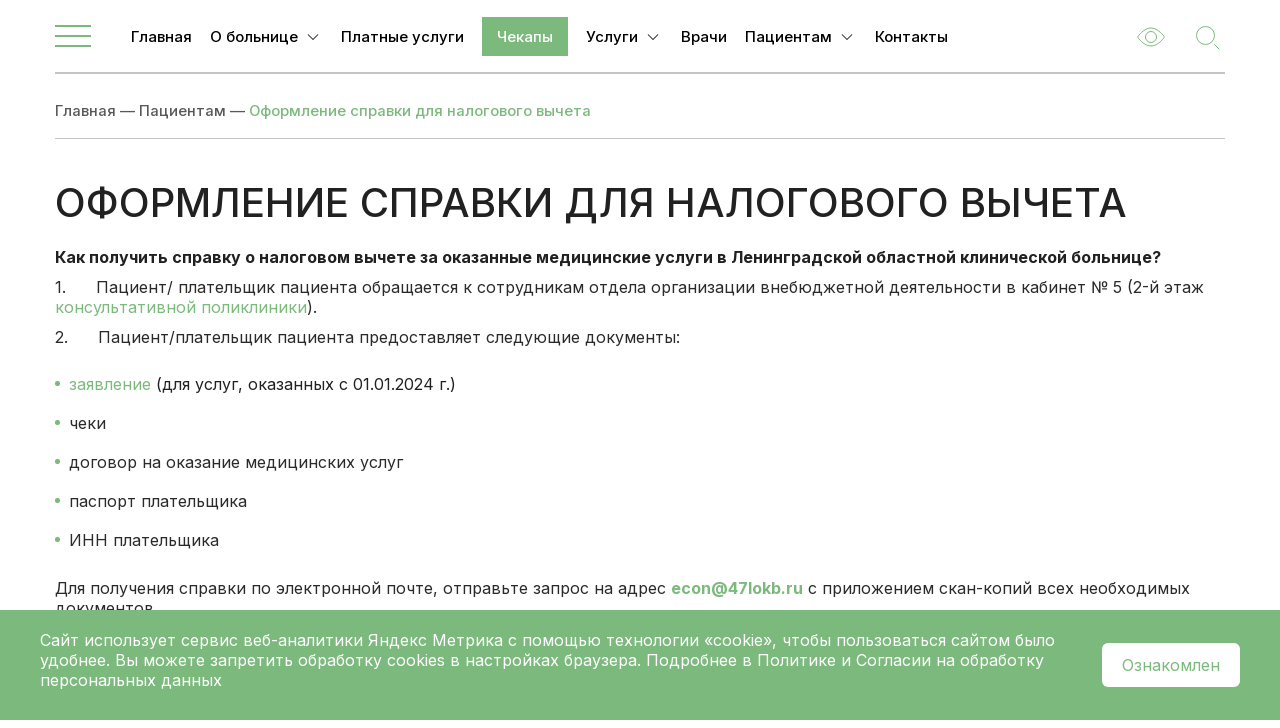

--- FILE ---
content_type: text/html; charset=UTF-8
request_url: https://47lokb.ru/patients/oformlenie-spravki-dlya-nalogovogo-vycheta/
body_size: 17189
content:
<!DOCTYPE html>
<html lang="ru-RU" itemscope itemtype="http://schema.org/WebPage">

<head>
    <meta http-equiv="Content-Type" content="text/html; charset=UTF-8" />
<meta name="description" content="Оформление справки для налогового вычета. Подробнее на сайте Ленинградской областной клинической больницы (ГБУЗ ЛОКБ)." />
<script data-skip-moving="true">(function(w, d, n) {var cl = "bx-core";var ht = d.documentElement;var htc = ht ? ht.className : undefined;if (htc === undefined || htc.indexOf(cl) !== -1){return;}var ua = n.userAgent;if (/(iPad;)|(iPhone;)/i.test(ua)){cl += " bx-ios";}else if (/Windows/i.test(ua)){cl += ' bx-win';}else if (/Macintosh/i.test(ua)){cl += " bx-mac";}else if (/Linux/i.test(ua) && !/Android/i.test(ua)){cl += " bx-linux";}else if (/Android/i.test(ua)){cl += " bx-android";}cl += (/(ipad|iphone|android|mobile|touch)/i.test(ua) ? " bx-touch" : " bx-no-touch");cl += w.devicePixelRatio && w.devicePixelRatio >= 2? " bx-retina": " bx-no-retina";if (/AppleWebKit/.test(ua)){cl += " bx-chrome";}else if (/Opera/.test(ua)){cl += " bx-opera";}else if (/Firefox/.test(ua)){cl += " bx-firefox";}ht.className = htc ? htc + " " + cl : cl;})(window, document, navigator);</script>

<link href="/bitrix/js/ui/design-tokens/dist/ui.design-tokens.css?172793570526358" type="text/css"  rel="stylesheet" />
<link href="/bitrix/cache/css/s1/main_2/template_f31217f67716a661d7ab84010049abbc/template_f31217f67716a661d7ab84010049abbc_v1.css?1763046286250368" type="text/css"  data-template-style="true" rel="stylesheet" />
<link href="/bitrix/panel/main/popup.css?172793566722696" type="text/css"  data-template-style="true"  rel="stylesheet" />






    <title>Оформление справки для налогового вычета | ГБУЗ ЛОКБ</title>
    <meta name="viewport" content="width=device-width, initial-scale=1.0">
    <meta name="cmsmagazine" content="cf4f03a6602f60790197ac6e5f1e2da0" />
    <link rel="shortcut icon" href="/local/templates/main_2/favicon.ico" type="image/x-icon">
    <link rel="preconnect" href="https://fonts.googleapis.com">
    <link rel="preconnect" href="https://fonts.gstatic.com" crossorigin>
    <link
        href="https://fonts.googleapis.com/css2?family=Inter:wght@100;200;300;400;500;600;700;800;900&family=Open+Sans:ital,wght@0,300;0,400;0,500;0,600;0,700;0,800;1,300;1,400;1,500;1,600;1,700;1,800&display=swap"
        rel="stylesheet">

    <meta property="og:url" content="https://47lokb.ru/patients/oformlenie-spravki-dlya-nalogovogo-vycheta/ ">
    <meta property="og:type" content="website" />
    <meta name="og:title" content='Оформление справки для налогового вычета | ГБУЗ ЛОКБ'>
    <meta property="og:description" content="Оформление справки для налогового вычета. Подробнее на сайте Ленинградской областной клинической больницы (ГБУЗ ЛОКБ)." />
    <meta property="og:image" content="https://47lokb.ru/local/templates/main/images/logo.svg" />
    <meta name="yandex-verification" content="7a106a52d3bf21dd" />
            <!-- Yandex.Metrika counter -->
        <noscript>
        <div><img src="https://mc.yandex.ru/watch/89346044" style="position:absolute; left:-9999px;" alt="" /></div>
    </noscript>
    <!-- /Yandex.Metrika counter -->
</head>

<body class="">
        <div class="blind">
        <div class="blind__wrap">
            <div class="blind__color">
                <div class="blind__title">Цвет:</div>
                <div class="blind-color__btn blind-color__btn--light blind-color__btn--active">Светлый</div>
                <div class="blind-color__btn blind-color__btn--dark">Темный</div>
            </div>
            <div class="blind__font">
                <div class="blind__title">Шрифт:</div>
                <div class="blind-font__btn blind-font__btn--small blind-font__btn--active">Аа</div>
                <div class="blind-font__btn blind-font__btn--middle">Аа</div>
                <div class="blind-font__btn blind-font__btn--big">Аа</div>
            </div>
        </div>
    </div>
    <div class="wrapper">
        <header>
            <div class="header">
                <div class="container">
                    <div class="header__wrap">
                        <a class="header__logo" href="/">
                            <img src="/local/templates/main_2/images/logo.svg" alt="">
                        </a>
                        <div class="header__slogan">
                            <span>Ленинградская Областная</span>
                            <span>Клиническая Больница</span>
                        </div>
                        <div class="header__menu-btn"></div>
                                                    <nav class="header__main ">
        <ul class="header__main-menu" itemscope="" itemtype="https://schema.org/SiteNavigationElement">
                                                                                                                                    <li class="header-main-menu__item " itemprop="name">
                                <a itemprop="url" href="/" class="click header-main-menu__item-link ">Главная</a>
                            </li>
                                                                                                                                                                                    <li class="header-main-menu__item header__menu-item--parent  header-fone-elem" itemprop="name">
                            <a itemprop="url" href="/about/" class="header-main-menu__item-link ">О больнице</a>
                            <div class="header-main-menu__item-list header-main-menu__item-list--2 header-fone-block">
                                <ul class="header__menu-ul verticalScroll">
                                                                                                                                                                                        <li itemprop="name" class="header-main-menu__item ">
                                <a itemprop="url" class="click header-main-menu__item-link " href="/about/">О ЛОКБ</a>
                            </li>
                                                                                                                                                                                                                <li itemprop="name" class="header-main-menu__item ">
                                <a itemprop="url" class="click header-main-menu__item-link " href="/departments/administratsiya/administratsiya-LOKB/">Администрация</a>
                            </li>
                                                                                                                                                                                                                <li itemprop="name" class="header-main-menu__item ">
                                <a itemprop="url" class="click header-main-menu__item-link " href="/departments/administratsiya/glavnye-vneshtatnye-spetsialisty-leningradskoy-oblasti/">Главные специалисты </a>
                            </li>
                                                                                                                                                                                                                <li itemprop="name" class="header-main-menu__item ">
                                <a itemprop="url" class="click header-main-menu__item-link " href="/departments/">Отделения</a>
                            </li>
                                                                                                                                                                                                                <li itemprop="name" class="header-main-menu__item ">
                                <a itemprop="url" class="click header-main-menu__item-link " href="/experts/vacancies/">Вакансии</a>
                            </li>
                                                                                                                                                                                                                <li itemprop="name" class="header-main-menu__item ">
                                <a itemprop="url" class="click header-main-menu__item-link " href="/doctors/">Врачи</a>
                            </li>
                                                                                                                                                                                                                <li itemprop="name" class="header-main-menu__item ">
                                <a itemprop="url" class="click header-main-menu__item-link " href="/news/">Новости</a>
                            </li>
                                                                                                                                                                                                                <li itemprop="name" class="header-main-menu__item ">
                                <a itemprop="url" class="click header-main-menu__item-link " href="/about/documents/">Документы учреждения</a>
                            </li>
                                                                                                                                            </ul></div></li>                                                                                                        <li class="header-main-menu__item " itemprop="name">
                                <a itemprop="url" href="/services/paid/" class="click header-main-menu__item-link ">Платные услуги</a>
                            </li>
                                                                                                                                                                                                                <li class="header-main-menu__item " itemprop="name">
                                <a itemprop="url" href="/checkups/" class="click header-main-menu__item-link ">Чекапы</a>
                            </li>
                                                                                                                                                                                    <li class="header-main-menu__item header__menu-item--parent  header-fone-elem" itemprop="name">
                            <a itemprop="url" href="/services/" class="header-main-menu__item-link ">Услуги</a>
                            <div class="header-main-menu__item-list header-main-menu__item-list--2 header-fone-block">
                                <ul class="header__menu-ul verticalScroll">
                                                                                                                                                                                        <li itemprop="name" class="header-main-menu__item ">
                                <a itemprop="url" class="click header-main-menu__item-link " href="/services/konsultativnaya-meditsinskaya-pomoshch/">Приемы, осмотры, консультации</a>
                            </li>
                                                                                                                                                                                                                <li itemprop="name" class="header-main-menu__item ">
                                <a itemprop="url" class="click header-main-menu__item-link " href="/services/prebyvanie-v-otdelenii/">Палаты (койко-день), доплаты</a>
                            </li>
                                                                                                                                                                                                                <li itemprop="name" class="header-main-menu__item ">
                                <a itemprop="url" class="click header-main-menu__item-link " href="/services/anestezii-i-anesteziologicheskie-posobiya/">Анестезии и анестезиологические пособия</a>
                            </li>
                                                                                                                                                                                                                <li itemprop="name" class="header-main-menu__item ">
                                <a itemprop="url" class="click header-main-menu__item-link " href="/services/biopsii-i-punktsii/">Биопсии и пункции</a>
                            </li>
                                                                                                                                                                                                                <li itemprop="name" class="header-main-menu__item ">
                                <a itemprop="url" class="click header-main-menu__item-link " href="/services/instrumentalnye-diagnosticheskie-issledovaniya/">Лечебно-диагностические исследования и манипуляции</a>
                            </li>
                                                                                                                                                                                                                <li itemprop="name" class="header-main-menu__item ">
                                <a itemprop="url" class="click header-main-menu__item-link " href="/services/funktsionalnaja-diagnostika/">Функциональная диагностика</a>
                            </li>
                                                                                                                                                                                                                <li itemprop="name" class="header-main-menu__item ">
                                <a itemprop="url" class="click header-main-menu__item-link " href="/services/luchevaya-diagnostika/">Лучевая диагностика</a>
                            </li>
                                                                                                                                                                                                                <li itemprop="name" class="header-main-menu__item ">
                                <a itemprop="url" class="click header-main-menu__item-link " href="/services/endoskopicheskaja-diagnostika/">Эндоскопическая диагностика</a>
                            </li>
                                                                                                                                                                                                                <li itemprop="name" class="header-main-menu__item ">
                                <a itemprop="url" class="click header-main-menu__item-link " href="/services/laboratornaya-diagnostika/">Лабораторная диагностика</a>
                            </li>
                                                                                                                                                                                                                <li itemprop="name" class="header-main-menu__item ">
                                <a itemprop="url" class="click header-main-menu__item-link " href="/services/khirurgicheskie-manipulyatsii/">Операции хирургические</a>
                            </li>
                                                                                                                                                                                                                <li itemprop="name" class="header-main-menu__item ">
                                <a itemprop="url" class="click header-main-menu__item-link " href="/services/operatsii-rentgenokhirurgicheskie/">Операции рентгенохирургические</a>
                            </li>
                                                                                                                                                                                                                <li itemprop="name" class="header-main-menu__item ">
                                <a itemprop="url" class="click header-main-menu__item-link " href="/services/operatsii-endoskopicheskie/">Операции эндоскопические</a>
                            </li>
                                                                                                                                                                                                                <li itemprop="name" class="header-main-menu__item ">
                                <a itemprop="url" class="click header-main-menu__item-link " href="/services/stomatologicheskie-uslugi/">Стоматологические  услуги</a>
                            </li>
                                                                                                                                                                                                                <li itemprop="name" class="header-main-menu__item ">
                                <a itemprop="url" class="click header-main-menu__item-link " href="/services/fizioterapiya/">Физиотерапия</a>
                            </li>
                                                                                                                                                                                                                <li itemprop="name" class="header-main-menu__item ">
                                <a itemprop="url" class="click header-main-menu__item-link " href="/services/lechebnaya-fizkultura/">Лечебная физкультура</a>
                            </li>
                                                                                                                                                                                                                <li itemprop="name" class="header-main-menu__item ">
                                <a itemprop="url" class="click header-main-menu__item-link " href="/services/massazh-refleksoterapiya-teypirovanie/">Массаж, рефлексотерапия, тейпирование</a>
                            </li>
                                                                                                                                                                                                                <li itemprop="name" class="header-main-menu__item ">
                                <a itemprop="url" class="click header-main-menu__item-link " href="/services/radioterapiya/">Радиотерапия</a>
                            </li>
                                                                                                                                                                                                                <li itemprop="name" class="header-main-menu__item ">
                                <a itemprop="url" class="click header-main-menu__item-link " href="/services/sterilizatsiya/">Стерилизация</a>
                            </li>
                                                                                                                                                                                                                <li itemprop="name" class="header-main-menu__item ">
                                <a itemprop="url" class="click header-main-menu__item-link " href="/services/radiatsionnyy-kontrol/">Радиационный контроль</a>
                            </li>
                                                                                                                                                                                                                <li itemprop="name" class="header-main-menu__item ">
                                <a itemprop="url" class="click header-main-menu__item-link " href="/services/krov-i-plazma/">Кровь и плазма</a>
                            </li>
                                                                                                                                                                                                                <li itemprop="name" class="header-main-menu__item ">
                                <a itemprop="url" class="click header-main-menu__item-link " href="/services/prochie-uslugi/">Прочие услуги</a>
                            </li>
                                                                                                                                                                                                                <li itemprop="name" class="header-main-menu__item ">
                                <a itemprop="url" class="click header-main-menu__item-link " href="/services/immunologiya-genetika-gistokhimiya-storonnie-laboratorii/">Иммунология, генетика, гистохимия (сторонние лаборатории)</a>
                            </li>
                                                                                                                                            </ul></div></li>                                                                                                        <li class="header-main-menu__item " itemprop="name">
                                <a itemprop="url" href="/doctors/" class="click header-main-menu__item-link ">Врачи</a>
                            </li>
                                                                                                                                                                                    <li class="header-main-menu__item header__menu-item--parent  header-fone-elem" itemprop="name">
                            <a itemprop="url" href="/patients/" class="header-main-menu__item-link ">Пациентам</a>
                            <div class="header-main-menu__item-list header-main-menu__item-list--2 header-fone-block">
                                <ul class="header__menu-ul verticalScroll">
                                                                                                                                                                                        <li itemprop="name" class="header-main-menu__item ">
                                <a itemprop="url" class="click header-main-menu__item-link " href="/appointment/">Запись на прием</a>
                            </li>
                                                                                                                                                                                                                <li itemprop="name" class="header-main-menu__item ">
                                <a itemprop="url" class="click header-main-menu__item-link " href="/diseases/">Заболевания</a>
                            </li>
                                                                                                                                                                                                                <li itemprop="name" class="header-main-menu__item ">
                                <a itemprop="url" class="click header-main-menu__item-link " href="/memo/">Подготовка к исследованиям</a>
                            </li>
                                                                                                                                                                                                                <li itemprop="name" class="header-main-menu__item ">
                                <a itemprop="url" class="click header-main-menu__item-link " href="/patients/medical-tourism/">Медицинский туризм</a>
                            </li>
                                                                                                                                                                                                                <li itemprop="name" class="header-main-menu__item ">
                                <a itemprop="url" class="click header-main-menu__item-link " href="/patients/faq/">Часто задаваемые вопросы</a>
                            </li>
                                                                                                                                                                                                                <li itemprop="name" class="header-main-menu__item ">
                                <a itemprop="url" class="click header-main-menu__item-link " href="/patients/navigator-po-zhiznennym-situatsiyam/">Навигаторы по жизненным ситуациям</a>
                            </li>
                                                                                                                                                                                                                <li itemprop="name" class="header-main-menu__item ">
                                <a itemprop="url" class="click header-main-menu__item-link " href="/patients/gospitalizaciya/">Госпитализация</a>
                            </li>
                                                                                                                                                                                                                <li itemprop="name" class="header-main-menu__item ">
                                <a itemprop="url" class="click header-main-menu__item-link " href="/patients/pravila-poseshheniya-pacientov/">Правила посещения пациентов</a>
                            </li>
                                                                                                                                                                                                                <li itemprop="name" class="header-main-menu__item ">
                                <a itemprop="url" class="click header-main-menu__item-link " href="/patients/pamyatka-dlya-grazhdan-o-garantiyah-besplatnogo-okazaniya/">Памятка для граждан о гарантиях бесплатного оказания медицинской помощи</a>
                            </li>
                                                                                                                                                                                                                <li itemprop="name" class="header-main-menu__item ">
                                <a itemprop="url" class="click header-main-menu__item-link " href="/patients/dms/">Страхование ДМС</a>
                            </li>
                                                                                                                                                                                                                <li itemprop="name" class="header-main-menu__item selected">
                                <a itemprop="url" class="click header-main-menu__item-link " href="/patients/oformlenie-spravki-dlya-nalogovogo-vycheta/">Оформление справки для налогового вычета</a>
                            </li>
                                                                                                                                                                                                                <li itemprop="name" class="header-main-menu__item ">
                                <a itemprop="url" class="click header-main-menu__item-link " href="/patients/informatsiya-o-beremennosti/">Информация о беременности</a>
                            </li>
                                                                                                                                                                                                                <li itemprop="name" class="header-main-menu__item ">
                                <a itemprop="url" class="click header-main-menu__item-link " href="/patients/informatsiya-ob-aborte/">Информация об аборте</a>
                            </li>
                                                                                                                                                                                                                <li itemprop="name" class="header-main-menu__item ">
                                <a itemprop="url" class="click header-main-menu__item-link " href="/patients/pravila-vnutrennego-rasporyadka/">Правила внутреннего распорядка</a>
                            </li>
                                                                                                                                                                                                                <li itemprop="name" class="header-main-menu__item ">
                                <a itemprop="url" class="click header-main-menu__item-link " href="/patients/prava-i-obyazannosti-grazhdan-v-sfere-okhrany-zdorovya/">Права и обязанности граждан в сфере охраны здоровья</a>
                            </li>
                                                                                                                                                                                                                <li itemprop="name" class="header-main-menu__item ">
                                <a itemprop="url" class="click header-main-menu__item-link " href="/patients/vmp/">Высокотехнологичная медицинская помощь</a>
                            </li>
                                                                                                                                                                                                                <li itemprop="name" class="header-main-menu__item ">
                                <a itemprop="url" class="click header-main-menu__item-link " href="/patients/prava-grazhdan-na-poluchenie-lgotnogo-lekarstvennogo-obespecheniya/">Права граждан на получение льготного лекарственного обеспечения</a>
                            </li>
                                                                                                                                            </ul></div></li>                                                                                                        <li class="header-main-menu__item " itemprop="name">
                                <a itemprop="url" href="/contacts/" class="click header-main-menu__item-link ">Контакты</a>
                            </li>
                                                                                                            </ul>
    </nav>

                        <div class="header__right">
                            <div class="header__blind"><!--Версия для слабовидящих--></div>
                            <div class="header__search-btn"><!--Поиск--></div>
                            <a href="tel:+78126558927" class="header__callback"></a>
                        </div>
                        <a class="btn head_button" href="/help/"><span>Получить медицинскую помощь</span></a>
                    </div>
                </div>
            </div>
                            <div class="header__dop">
                    <div class="container">
                        <div class="header-dop__wrap">
                            <div class="header-dop__title">Телефоны для связи</div>
                                                            <div class="header-dop__block header-dop__block--first">
                                    <div class="header-dop__small-title">
                                        Контакт-центр:
                                    </div>
                                    <div class="header-dop__phone">
                                        <a href="tel:+78003014747">
                                            8 800 301-47-47                                        </a>
                                    </div>
<!--                                    <div class="header-dop__time">-->
<!--                                        --><!--                                    </div>-->
                                </div>
                            <!--                            --><!--                                <div class="header-dop__block">-->
<!--                                    <div class="header-dop__small-title">-->
<!--                                        --><!--:-->
<!--                                    </div>-->
<!--                                    <div class="header-dop__phone">-->
<!--                                        <a href="tel:--><!--">-->
<!--                                            --><!--                                        </a>-->
<!--                                    </div>-->
<!--                                    <div class="header-dop__time">-->
<!--                                        --><!--                                    </div>-->
<!--                                </div>-->
<!--                            -->                        </div>
                    </div>
                </div>
                        <div class="header__block">
                <div class="container">
                    <div class="header-block__wrap">
                        
<div class="header-block__menu">

    
    
                    <div class="header-block-menu__item header-block-menu__item--parent header-block-menu__item--hide">
                <a 
                  href="/about/"
                  class=""
                >
                    О больнице                </a>
                <div class="header-block-menu__arrow"></div>
                <div class="header-block-menu__list scrollbar-dynamic">
                    <div class="header-block-menu-list__inner">
                        <div class="header-block-menu-list__back">Назад</div>
        
    
    

    
    
        
                            <a 
                  href="/about/" 
                  class=""
                >
                    О ЛОКБ                </a>
            
        
    
    

    
    
        
                            <a 
                  href="/departments/administratsiya/administratsiya-LOKB/" 
                  class=""
                >
                    Администрация                </a>
            
        
    
    

    
    
        
                            <a 
                  href="/departments/administratsiya/glavnye-vneshtatnye-spetsialisty-leningradskoy-oblasti/" 
                  class=""
                >
                    Главные специалисты                 </a>
            
        
    
    

    
    
        
                            <a 
                  href="/doctors/" 
                  class=""
                >
                    Врачи                </a>
            
        
    
    

    
    
        
                            <a 
                  href="/news/" 
                  class=""
                >
                    Новости                </a>
            
        
    
    

    
    
        
                            <a 
                  href="/departments/" 
                  class=""
                >
                    Отделения                </a>
            
        
    
    

    
    
        
                            <a 
                  href="/about/history/" 
                  class=""
                >
                    История больницы                </a>
            
        
    
    

    
    
        
                            <a 
                  href="/about/documents/" 
                  class=""
                >
                    Документы учреждения                </a>
            
        
    
    

            </div></div></div>    
    
                    <div class="header-block-menu__item header-block-menu__item--parent header-block-menu__item--hide">
                <a 
                  href="/departments/"
                  class=""
                >
                    Направления                </a>
                <div class="header-block-menu__arrow"></div>
                <div class="header-block-menu__list scrollbar-dynamic">
                    <div class="header-block-menu-list__inner">
                        <div class="header-block-menu-list__back">Назад</div>
        
    
    

    
    
        
                            <a 
                  href="/departments/anesteziologiya-i-reanimatsiya/" 
                  class=""
                >
                    Анестезиология и реанимация                </a>
            
        
    
    

    
    
        
                            <a 
                  href="/departments/sistema-pishchevareniya/" 
                  class=""
                >
                    Гастроэнтерология                </a>
            
        
    
    

    
    
        
                            <a 
                  href="/departments/ginekologiya/" 
                  class=""
                >
                    Гинекология                </a>
            
        
    
    

    
    
        
                            <a 
                  href="/departments/diagnosticheskie-podrazdeleniya/" 
                  class=""
                >
                    Диагностика                </a>
            
        
    
    

    
    
        
                            <a 
                  href="/departments/serdtse-i-sosudy/" 
                  class=""
                >
                    Кардиология и сердечно-сосудистая хирургия                </a>
            
        
    
    

    
    
        
                            <a 
                  href="/departments/koloproktologiya/" 
                  class=""
                >
                    Колопроктология                </a>
            
        
    
    

    
    
        
                            <a 
                  href="/departments/nevrologiya-i-neyrokhirurgiya/" 
                  class=""
                >
                    Неврология                </a>
            
        
    
    

    
    
        
                            <a 
                  href="/departments/neyrokhirurgiya/" 
                  class=""
                >
                    Нейрохирургия                </a>
            
        
    
    

    
    
        
                            <a 
                  href="/departments/nefrologiya/" 
                  class=""
                >
                    Нефрология                </a>
            
        
    
    

    
    
        
                            <a 
                  href="/departments/onkologicheskie-otdeleniya/" 
                  class=""
                >
                    Онкология                </a>
            
        
    
    

    
    
        
                            <a 
                  href="/departments/dykhatelnaya-sistema/" 
                  class=""
                >
                    Оториноларингология                </a>
            
        
    
    

    
    
        
                            <a 
                  href="/departments/oftalmologiya/" 
                  class=""
                >
                    Офтальмология                </a>
            
        
    
    

    
    
        
                            <a 
                  href="/departments/poliklinicheskie-otdeleniya/" 
                  class=""
                >
                    Поликлинические отделения                </a>
            
        
    
    

    
    
        
                            <a 
                  href="/departments/kostno-myshechnaya-sistema/" 
                  class=""
                >
                    Ревматология                </a>
            
        
    
    

    
    
        
                            <a 
                  href="/departments/stomatologiya/" 
                  class=""
                >
                    Стоматология                </a>
            
        
    
    

    
    
        
                            <a 
                  href="/departments/terapevticheskie-otdeleniya/" 
                  class=""
                >
                    Терапия                </a>
            
        
    
    

    
    
        
                            <a 
                  href="/departments/transplantatsiya/" 
                  class=""
                >
                    Трансплантация                </a>
            
        
    
    

    
    
        
                            <a 
                  href="/departments/mochevydelitelnaya-sistema/" 
                  class=""
                >
                    Урология                </a>
            
        
    
    

    
    
        
                            <a 
                  href="/departments/profilaktika-i-reabilitatsiya/" 
                  class=""
                >
                    Физиотерапия                </a>
            
        
    
    

    
    
        
                            <a 
                  href="/departments/khirurgicheskie-otdeleniya/" 
                  class=""
                >
                    Хирургия                </a>
            
        
    
    

    
    
        
                            <a 
                  href="/departments/polovaya-sistema-i-reproduktologiya/" 
                  class=""
                >
                    Центр охраны здоровья семьи и репродукции                </a>
            
        
    
    

    
    
        
                            <a 
                  href="/departments/stomatologiya-i-chelyustno-litsevaya-khirurgiya/" 
                  class=""
                >
                    Челюстно-лицевая хирургия                </a>
            
        
    
    

    
    
        
                            <a 
                  href="/departments/ekstrennaya-pomoshch/" 
                  class=""
                >
                    Экстренная медицинская помощь                </a>
            
        
    
    

    
    
        
                            <a 
                  href="/departments/endokrinologiya/" 
                  class=""
                >
                    Эндокринология                </a>
            
        
    
    

    
    
        
                            <a 
                  href="/departments/endoskopiya/" 
                  class=""
                >
                    Эндоскопия                </a>
            
        
    
    

    
    
        
                            <a 
                  href="/departments/administratsiya/" 
                  class=""
                >
                    Администрация                </a>
            
        
    
    

    
    
        
                            <a 
                  href="/departments/vspomogatelnye-podrazdeleniya/" 
                  class=""
                >
                    Вспомогательные подразделения                </a>
            
        
    
    

    
    
        
                            <a 
                  href="/departments/priemnoe-otdelenie-1/" 
                  class=""
                >
                    Приемное отделение                </a>
            
        
    
    

            </div></div></div>    
    
                    <div class="header-block-menu__item header-block-menu__item--parent header-block-menu__item--hide">
                <a 
                  href="/doctors/"
                  class=""
                >
                    Врачи                </a>
                <div class="header-block-menu__arrow"></div>
                <div class="header-block-menu__list scrollbar-dynamic">
                    <div class="header-block-menu-list__inner">
                        <div class="header-block-menu-list__back">Назад</div>
        
    
    

    
    
        
                            <a 
                  href="/doctors/schedule/" 
                  class=""
                >
                    Расписание врачей                </a>
            
        
    
    

            </div></div></div>    
    
        
                            <div class="header-block-menu__item ">
                    <a 
                      href="/services/paid/"
                      class=""
                    >
                        Платные услуги                    </a>
                </div>
            
        
    
    

    
    
        
                            <div class="header-block-menu__item ">
                    <a 
                      href="/checkups/"
                      class="paid-paragraph "
                    >
                        Чекапы                    </a>
                </div>
            
        
    
    

    
    
                    <div class="header-block-menu__item header-block-menu__item--parent header-block-menu__item--hide">
                <a 
                  href="/services/"
                  class=""
                >
                    Услуги                </a>
                <div class="header-block-menu__arrow"></div>
                <div class="header-block-menu__list scrollbar-dynamic">
                    <div class="header-block-menu-list__inner">
                        <div class="header-block-menu-list__back">Назад</div>
        
    
    

    
    
        
                            <a 
                  href="/services/konsultativnaya-meditsinskaya-pomoshch/" 
                  class=""
                >
                    Приемы, осмотры, консультации                </a>
            
        
    
    

    
    
        
                            <a 
                  href="/services/prebyvanie-v-otdelenii/" 
                  class=""
                >
                    Палаты (койко-день), доплаты                </a>
            
        
    
    

    
    
        
                            <a 
                  href="/services/anestezii-i-anesteziologicheskie-posobiya/" 
                  class=""
                >
                    Анестезии и анестезиологические пособия                </a>
            
        
    
    

    
    
        
                            <a 
                  href="/services/biopsii-i-punktsii/" 
                  class=""
                >
                    Биопсии и пункции                </a>
            
        
    
    

    
    
        
                            <a 
                  href="/services/instrumentalnye-diagnosticheskie-issledovaniya/" 
                  class=""
                >
                    Лечебно-диагностические исследования и манипуляции                </a>
            
        
    
    

    
    
        
                            <a 
                  href="/services/funktsionalnaja-diagnostika/" 
                  class=""
                >
                    Функциональная диагностика                </a>
            
        
    
    

    
    
        
                            <a 
                  href="/services/luchevaya-diagnostika/" 
                  class=""
                >
                    Лучевая диагностика                </a>
            
        
    
    

    
    
        
                            <a 
                  href="/services/endoskopicheskaja-diagnostika/" 
                  class=""
                >
                    Эндоскопическая диагностика                </a>
            
        
    
    

    
    
        
                            <a 
                  href="/services/laboratornaya-diagnostika/" 
                  class=""
                >
                    Лабораторная диагностика                </a>
            
        
    
    

    
    
        
                            <a 
                  href="/services/khirurgicheskie-manipulyatsii/" 
                  class=""
                >
                    Операции хирургические                </a>
            
        
    
    

    
    
        
                            <a 
                  href="/services/operatsii-rentgenokhirurgicheskie/" 
                  class=""
                >
                    Операции рентгенохирургические                </a>
            
        
    
    

    
    
        
                            <a 
                  href="/services/operatsii-endoskopicheskie/" 
                  class=""
                >
                    Операции эндоскопические                </a>
            
        
    
    

    
    
        
                            <a 
                  href="/services/stomatologicheskie-uslugi/" 
                  class=""
                >
                    Стоматологические  услуги                </a>
            
        
    
    

    
    
        
                            <a 
                  href="/services/fizioterapiya/" 
                  class=""
                >
                    Физиотерапия                </a>
            
        
    
    

    
    
        
                            <a 
                  href="/services/lechebnaya-fizkultura/" 
                  class=""
                >
                    Лечебная физкультура                </a>
            
        
    
    

    
    
        
                            <a 
                  href="/services/massazh-refleksoterapiya-teypirovanie/" 
                  class=""
                >
                    Массаж, рефлексотерапия, тейпирование                </a>
            
        
    
    

    
    
        
                            <a 
                  href="/services/radioterapiya/" 
                  class=""
                >
                    Радиотерапия                </a>
            
        
    
    

    
    
        
                            <a 
                  href="/services/sterilizatsiya/" 
                  class=""
                >
                    Стерилизация                </a>
            
        
    
    

    
    
        
                            <a 
                  href="/services/radiatsionnyy-kontrol/" 
                  class=""
                >
                    Радиационный контроль                </a>
            
        
    
    

    
    
        
                            <a 
                  href="/services/krov-i-plazma/" 
                  class=""
                >
                    Кровь и плазма                </a>
            
        
    
    

    
    
        
                            <a 
                  href="/services/prochie-uslugi/" 
                  class=""
                >
                    Прочие услуги                </a>
            
        
    
    

    
    
        
                            <a 
                  href="/services/immunologiya-genetika-gistokhimiya-storonnie-laboratorii/" 
                  class=""
                >
                    Иммунология, генетика, гистохимия (сторонние лаборатории)                </a>
            
        
    
    

            </div></div></div>    
    
                    <div class="header-block-menu__item header-block-menu__item--parent ">
                <a 
                  href="/patients/"
                  class=""
                >
                    Пациентам                </a>
                <div class="header-block-menu__arrow"></div>
                <div class="header-block-menu__list scrollbar-dynamic">
                    <div class="header-block-menu-list__inner">
                        <div class="header-block-menu-list__back">Назад</div>
        
    
    

    
    
        
                            <a 
                  href="/appointment/" 
                  class=""
                >
                    Запись на прием                </a>
            
        
    
    

    
    
        
                            <a 
                  href="/diseases/" 
                  class=""
                >
                    Заболевания                </a>
            
        
    
    

    
    
        
                            <a 
                  href="/memo/" 
                  class=""
                >
                    Подготовка к исследованиям                </a>
            
        
    
    

    
    
        
                            <a 
                  href="/patients/medical-tourism/" 
                  class=""
                >
                    Медицинский туризм                </a>
            
        
    
    

    
    
        
                            <a 
                  href="/patients/faq/" 
                  class=""
                >
                    Часто задаваемые вопросы                </a>
            
        
    
    

    
    
        
                            <a 
                  href="/patients/navigator-po-zhiznennym-situatsiyam/" 
                  class=""
                >
                    Навигаторы по жизненным ситуациям                </a>
            
        
    
    

    
    
        
                            <a 
                  href="/patients/gospitalizaciya/" 
                  class=""
                >
                    Госпитализация                </a>
            
        
    
    

    
    
        
                            <a 
                  href="/patients/pravila-poseshheniya-pacientov/" 
                  class=""
                >
                    Правила посещения пациентов                </a>
            
        
    
    

    
    
        
                            <a 
                  href="/patients/pamyatka-dlya-grazhdan-o-garantiyah-besplatnogo-okazaniya/" 
                  class=""
                >
                    Памятка для граждан о гарантиях бесплатного оказания медицинской помощи                </a>
            
        
    
    

    
    
        
                            <a 
                  href="/patients/dms/" 
                  class=""
                >
                    Страхование ДМС                </a>
            
        
    
    

    
    
        
                            <a 
                  href="/patients/oformlenie-spravki-dlya-nalogovogo-vycheta/" 
                  class="item-selected"
                >
                    Оформление справки для налогового вычета                </a>
            
        
    
    

    
    
        
                            <a 
                  href="/patients/informatsiya-o-beremennosti/" 
                  class=""
                >
                    Информация о беременности                </a>
            
        
    
    

    
    
        
                            <a 
                  href="/patients/informatsiya-ob-aborte/" 
                  class=""
                >
                    Информация об аборте                </a>
            
        
    
    

    
    
        
                            <a 
                  href="/patients/pravila-vnutrennego-rasporyadka/" 
                  class=""
                >
                    Правила внутреннего распорядка                </a>
            
        
    
    

    
    
        
                            <a 
                  href="/patients/prava-i-obyazannosti-grazhdan-v-sfere-okhrany-zdorovya/" 
                  class=""
                >
                    Права и обязанности граждан в сфере охраны здоровья                </a>
            
        
    
    

    
    
        
                            <a 
                  href="/patients/vmp/" 
                  class=""
                >
                    Высокотехнологичная медицинская помощь                </a>
            
        
    
    

    
    
        
                            <a 
                  href="/patients/prava-grazhdan-na-poluchenie-lgotnogo-lekarstvennogo-obespecheniya/" 
                  class=""
                >
                    Права граждан на получение льготного лекарственного обеспечения                </a>
            
        
    
    

            </div></div></div>    
    
                    <div class="header-block-menu__item header-block-menu__item--parent ">
                <a 
                  href="/experts/"
                  class=""
                >
                    Специалистам                </a>
                <div class="header-block-menu__arrow"></div>
                <div class="header-block-menu__list scrollbar-dynamic">
                    <div class="header-block-menu-list__inner">
                        <div class="header-block-menu-list__back">Назад</div>
        
    
    

    
    
        
                            <a 
                  href="/experts/vacancies/" 
                  class=""
                >
                    Вакансии                </a>
            
        
    
    

    
    
        
                            <a 
                  href="/meropriyatiya/" 
                  class=""
                >
                    Мероприятия                </a>
            
        
    
    

    
    
        
                            <a 
                  href="/experts/klinicheskie-rekomendatsii-mzrf/" 
                  class=""
                >
                    Клинические рекомендации Министерства здравоохранения РФ                </a>
            
        
    
    

    
    
        
                            <a 
                  href="/experts/poryadok-okazaniya-med-pomoshchi/" 
                  class=""
                >
                    Порядок оказания медицинской помощи                </a>
            
        
    
    

            </div></div></div>    
    
                    <div class="header-block-menu__item header-block-menu__item--parent header-block-menu__item--hide">
                <a 
                  href="/partners/"
                  class=""
                >
                    Партнерам                </a>
                <div class="header-block-menu__arrow"></div>
                <div class="header-block-menu__list scrollbar-dynamic">
                    <div class="header-block-menu-list__inner">
                        <div class="header-block-menu-list__back">Назад</div>
        
    
    

    
    
        
                            <a 
                  href="/partners/clinical-studies/" 
                  class=""
                >
                    Исследование биоэквивалентности                </a>
            
        
    
    

    
    
        
                            <a 
                  href="/partners/zakupki/" 
                  class=""
                >
                    Закупки                </a>
            
        
    
    

    
    
        
                            <a 
                  href="/partners/vnimanie-moshenniki/" 
                  class=""
                >
                    Внимание – мошенники!                </a>
            
        
    
    

            </div></div></div>    
    
        
                            <div class="header-block-menu__item header-block-menu__item--hide">
                    <a 
                      href="/contacts/"
                      class=""
                    >
                        Контакты                    </a>
                </div>
            
        
    
    

</div>
                        <div class="header-block__contacts">
                                                            <div class="header-block-contacts__block">
                                    <div class="header-block__contacts-title">
                                        Контакт-центр:
                                    </div>
                                    <div class="header-block__phone">
                                        <a href="tel:+78003014747">
                                            8 800 301-47-47                                        </a>
                                    </div>
                                    <div class="header-block__contacts-title" style="color: #212121; margin-bottom: 0;">
																			ОМС (пн-пт): 9:00 – 17:00
                                    </div>
                                </div>
                                                                                        <div class="header-block-contacts__block">
<!--                                    <div class="header-block__contacts-title">-->
<!--                                        --><!--:-->
<!--                                    </div>-->
<!--                                    <div class="header-block__phone">-->
<!--                                        <a href="tel:--><!--">-->
<!--                                            --><!--                                        </a>-->
<!--                                    </div>-->
                                    <div class="header-block__contacts-title" style="color: #212121; margin-bottom: 0;">
																			Платные услуги, ДМС, онкология (пн-вс): 8:00 – 20:00
                                    </div>
                                </div>
                                                                                        <div class="header-block__adress-title">
                                    Адрес:
                                </div>
                                <div class="header-block__address">
                                    194291, г.Санкт-Петербург,
 Выборгский район,
пр. Луначарского, 45, корп. 1, лит. А                                </div>
                                                    </div>
                        <div class="header-block__right">
                            <div class="header-block__title" onclick="window.location.href='/appointment/'">Записаться
                                на прием</div>
                            <div class="btn" onclick="window.location.href='/appointment/'"><span>записаться</span>
                            </div>
                            <div class="header__social-title">
	Социальные сети
</div>

<div class="header__social">
			<a class="header-social__item header-social__item--vk" href="https://vk.com/gbuz_lokb" target="_blank"></a>
			<a class="header-social__item header-social__item--4" href="https://spb.napopravku.ru/clinics/leningradskaja-oblastnaja-klinicheskaja-bolnica/" target="_blank"></a>
			<a class="header-social__item header-social__item--5" href="https://prodoctorov.ru/spb/lpu/11131-leningradskaya-oblastnaya-bolnica/" target="_blank"></a>
			<a class="header-social__item header-social__item--tg" href="https://t.me/lokb_spb" target="_blank"></a>
			<a class="header-social__item header-social__item--6" href="https://2gis.ru/spb/inside/5348660212760126/firm/70000001020643805" target="_blank"></a>
	</div>
                        </div>
                    </div>
                </div>
            </div>
        </header>
                <div class="content">
            <div class="container"><div class="bx-breadcrumb" itemprop="http://schema.org/breadcrumb" itemscope itemtype="http://schema.org/BreadcrumbList">
			<div class="bx-breadcrumb-item" id="bx_breadcrumb_0" itemprop="itemListElement" itemscope itemtype="http://schema.org/ListItem">
				
				<a href="/" title="Главная" itemprop="item">
					<span itemprop="name">Главная</span>
				</a>
				<meta itemprop="position" content="1" />
			</div>
			<div class="bx-breadcrumb-item" id="bx_breadcrumb_1" itemprop="itemListElement" itemscope itemtype="http://schema.org/ListItem">
				<div class="bx-breadcrumb-separator">&nbsp;&mdash;&nbsp;</div>
				<a href="/patients/" title="Пациентам" itemprop="item">
					<span itemprop="name">Пациентам</span>
				</a>
				<meta itemprop="position" content="2" />
			</div>
			<div class="bx-breadcrumb-item" id="bx_breadcrumb_2" itemprop="itemListElement" itemscope itemtype="http://schema.org/ListItem">
				<div class="bx-breadcrumb-separator">&nbsp;&mdash;&nbsp;</div>
				<a href="/patients/oformlenie-spravki-dlya-nalogovogo-vycheta/" title="Оформление справки для налогового вычета" itemprop="item">
					<span itemprop="name">Оформление справки для налогового вычета</span>
				</a>
				<meta itemprop="position" content="3" />
			</div></div></div>            <div class="container">
                <h1 class="">Оформление справки для налогового вычета</h1>    <p style="background: white;">
 <b>Как получить справку о налоговом вычете за оказанные медицинские услуги в Ленинградской областной клинической больнице?</b>
</p>
<p style="background: white;">
 <span style="color: #2c2a29;">1.&nbsp;&nbsp;&nbsp;&nbsp;&nbsp; Пациент/ плательщик пациента обращается к сотрудникам отдела организации внебюджетной деятельности в кабинет № 5 (2-й этаж <a href="https://47lokb.ru/department/poliklinicheskoe-otdelenie-1/">консультативной поликлиники</a>).</span>
</p>
<p style="background: white;">
 <span style="color: #2c2a29;">2.&nbsp;&nbsp;&nbsp;&nbsp;&nbsp; Пациент/плательщик пациента предоставляет следующие документы:</span>
</p>
<p style="background: white;">
</p>
<ul>
	<li><span style="caret-color: #2c2a29;"> <a href="/upload/docs/Заявление%20на%20налоговый%20вычет%202026%20г.docx">заявление</a> (для услуг, оказанных с 01.01.2024&nbsp;г.)<br>
 </span></li>
	<li><span style="color: #2c2a29; background-color: white;">чеки</span></li>
	<li><span style="color: #2c2a29; background-color: white;">договор на оказание медицинских услуг</span></li>
	<li><span style="color: #2c2a29; background-color: white;">паспорт плательщика</span></li>
	<li><span style="color: #2c2a29; background-color: white;">ИНН плательщика</span></li>
</ul>
<p style="background: white;">
</p>
<p style="background: white;">
 <span style="color: #2c2a29;"> Для получения справки по электронной почте, отправьте запрос на адрес <b><a href="mailto:econ@47lokb.ru">econ@47lokb.ru</a></b>
	с приложением скан-копий всех необходимых документов.</span>
</p>
<p style="background: white;">
 <span style="color: #2c2a29;"> Если оплата была произведена не за себя, нужно указать, кем является пациент налогоплательщику (супруг/супруга, дочь, сын, мать, отец).</span>
</p>
<p style="background: white;">
 <span style="color: #2c2a29;"> Вам в ответном письме будет отправлен скан справки и скан лицензии на любой указанный адрес электронной почты.</span>
</p>
<p style="background: white;">
 <span style="color: #2c2a29;"> Убедительно просим вас в течение года собирать </span>все чеки и договоры<span style="color: #2c2a29;">, выданные в кассах ГБУЗ ЛОКБ и затем предоставить по окончанию налогового периода (календарного года). </span>
</p>
<p style="background: white;">
 <span style="color: #2c2a29;"> Документы об оплате </span>действительны в течение трех <span style="color: #2c2a29;">лет после окончания налогового периода, в котором были произведены соответствующие расходы.</span>
</p>
<p style="background: white;">
 <span style="color: #2c2a29;"> Если у вас возникли вопросы о получении справки о налоговом вычете за оказанные медицинские услуги в ГБУЗ ЛОКБ, вы можете задать их по телефону +7 (812) 497-57-15 с 09:00 до 17:00 по рабочим дням.</span>
</p>
<p style="background: white;">
 <b>&nbsp;</b>
</p>
<p style="background: white;">
 <b>Информация:</b>
</p>
<p style="background: white;">
	 Налоговый кодекс Российской Федерации предусматривает для граждан возможность получить&nbsp;социальный налоговый вычет по расходам на дорогостоящее лечение и приобретение медикаментов.
</p>
<p style="background: white;">
	 Социальный налоговый вычет по расходам на лечение и (или) приобретение медикаментов предоставляется налогоплательщику, оплатившему за счёт собственных средств:
</p>
<p style="background: white;">
</p>
<ul>
	<li>
	<p style="background: white;">
		 услуги по своему лечению
	</p>
 </li>
	<li>
	<p style="background: white;">
		 услуги по лечению супруга (супруги) и/или своих родителей, детей
	</p>
 </li>
	<li>
	<p style="background: white;">
		 медикаменты, назначенные налогоплательщику или его супругу (супруге) и/или родителям лечащим врачом и приобретенные за счёт собственных средств.
	</p>
 </li>
</ul>
<p style="background: white;">
</p>
<p style="background: white;">
	 Подробная информация ее о социальном налоговом вычете - на сайте налоговой службы РФ&nbsp;&nbsp;<u><a href="https://www.nalog.ru/rn50/taxation/taxes/ndfl/nalog_vichet/soc_nv/soc_nv_pm/"><span style="color: windowtext;">https://www.nalog.ru/rn50/taxation/taxes/ndfl/nalog_vichet/soc_nv/soc_nv_pm/</span></a></u>
</p>
<p style="background: white;">
	 Воспользоваться социальным налоговым вычетом на лечение и вернуть часть расходов можно, если полученные вами услуги входят в перечни медицинских услуг и медикаментов, которые определены&nbsp;<u><a href="http://base.garant.ru/12122317/"><span style="color: windowtext;">Постановлением Правительства РФ от 19.03.2001 № 201</span></a></u>.
</p>
</div><!-- container -->
</div><!-- content -->

<footer>
	<!-- Начало адаптивной плашки cookie -->
<!-- Начало адаптированной плашки -->
<style>
  .gw-analytics-agreement {
  position: fixed;
  bottom: 0;
  left: 0;
  right: 0;
  background: #7CB97D; /* Цвет как на картинке */
  color: #fff;
  padding: 20px 40px;
  font-size: 16px;
  z-index: 1000;
}

.gw-analytics-agreement__wrapper {
  display: flex;
  justify-content: space-between;
  align-items: center;
  max-width: 1200px;
  margin: 0 auto;
  gap: 20px;
  flex-wrap: wrap;
}

.gw-analytics-agreement__text {
  flex: 1;
}

.gw-analytics-agreement__link {
  color: #fff;
  text-decoration: underline;
  word-break: break-word;
}

.gw-analytics-agreement__button {
  padding: .75rem 1.25rem;
  background: #fff;
  color: #7CB97D;
  border: none;
  border-radius: 6px;
  cursor: pointer;
  white-space: nowrap;
}

@media (max-width: 600px) {
  .gw-analytics-agreement__wrapper {
    flex-direction: column;
    align-items: stretch;
    text-align: center;
  }

  .gw-analytics-agreement__button {
    width: 100%;
    margin-top: 12px;
  }
}

</style>

<div class="gw-analytics-agreement" gw-user-data="metricsAgreement" style="display: none;">
  <div class="gw-analytics-agreement__wrapper">
    <p class="gw-analytics-agreement__text">
      Сайт использует сервис веб-аналитики
      <a href="#" class="gw-analytics-agreement__link" data-bs-toggle="modal" data-bs-target="#gw-analytics-agreement">
        Яндекс Метрика
      </a>
      с помощью технологии «cookie», чтобы пользоваться сайтом было удобнее.
      Вы можете запретить обработку cookies в настройках браузера.
      Подробнее в
      <a href="/privacy/" target="_blank" class="gw-analytics-agreement__link">Политике</a> и <a href="/upload/docs/Согласие_на_обработку_персональных_данных_ГБУЗ_ЛОКБ.pdf" target="_blank" class="gw-analytics-agreement__link">Согласии на обработку персональных данных</a>
    </p>
    <button class="gw-analytics-agreement__button gw-agreement-button" gw-user-data-setter>
      Ознакомлен
    </button>
  </div>
</div>

<!-- Конец адаптированной плашки -->

<!-- Конец адаптивной плашки cookie -->
	<div class="container">
		<div class="footer__top">
			<a class="footer__logo" href="/">
				Ленинградская <br>
 областная <br>
 клиническая <br>
больница			</a>

			<div class="footer__subscribe">
				<div id="comp_6421071d056e4841a6dbd15f412a0e47"><div id="sender-subscribe">
	<!--'start_frame_cache_sender-subscribe'-->	
		<div class="footer-subscribe__title">
		Подписаться на рассылку
	</div>
	
<form id="bx_subscribe_subform_QUXjvk" role="form" method="post" action="/patients/oformlenie-spravki-dlya-nalogovogo-vycheta/"><input type="hidden" name="bxajaxid" id="bxajaxid_6421071d056e4841a6dbd15f412a0e47_8BACKi" value="6421071d056e4841a6dbd15f412a0e47" /><input type="hidden" name="AJAX_CALL" value="Y" />		<input type="hidden" name="sessid" id="sessid" value="35b26ee2cf7e4e52c816d85007e427b6" />		<input type="hidden" name="sender_subscription" value="add">

		<div class="form-item">
			<label>Введите ваш e-mail</label>
			<input type="text" name="SENDER_SUBSCRIBE_EMAIL" value="">
			<button class="footer-subscribe__btn" id="bx_subscribe_btn_QUXjvk"></button>
		</div>

		<div style="display: none;">
								</div>

		
		<div class="form-item form-item--check">
			<label>
				<input type="checkbox" required>
				<span class="checkbox-custom"></span>
				<span>Согласен на <a href="/upload/docs/Согласие_на_обработку_персональных_данных_ГБУЗ_ЛОКБ.pdf" target="_blank">обработку персональных данных</a> и ознакомлен с <a href="/privacy/" target="_blank">политикой обработки персональных данных</a></span>
			</label>
		</div>
	</form>
	<!--'end_frame_cache_sender-subscribe'--></div></div>			</div>
		</div>

		<div class="footer__middle">
			
<div class="footer__tab" data-id="f-menu">
	Меню
</div>

<div class="footer__menu footer__content" data-id="f-menu">	
	<div class="footer__title">
		Меню
	</div>
	<div class="footer-menu__menu">

			<a href="/about/">О больнице</a>
		
			<a href="/departments/administratsiya/">Администрация</a>
		
			<a href="/departments/">Направления</a>
		
			<a href="/doctors/">Врачи</a>
		
			<a href="/services/">Услуги</a>
		
			<a href="/checkups/">Чекапы</a>
		
			<a href="/diseases/">Заболевания</a>
		
			<a href="/patients/" class="selected">Пациентам</a>
		
			<a href="/experts/">Специалистам</a>
		
			<a href="/partners/clinical-studies/">Партнерам</a>
		
			<a href="/contacts/">Контакты</a>
		
			<a href="/sitemap/">Карта сайта</a>
		

	</div>
</div>

			<div class="footer__tab" data-id="f-address">
				Адреса
			</div>

			<div class="footer__address footer__content" data-id="f-address">
				<div class="footer-address__main">
											<div class="footer-address__item">
							<div class="footer__title">
								Адрес основного корпуса
							</div>
							<div class="footer-address__text">
								194291, г.Санкт-Петербург,
 Выборгский район,
пр. Луначарского, 45, корп. 1, лит. А							</div>
													</div>
					
											<div class="footer-address__transport">
							<div class="footer__title">
								Как добраться до Ленинградской областной клинической больницы
							</div>
							<div class="footer-address-transport__wrap">
																	<div class="footer-address-transport__item">
																					<div class="footer-address-transport__title">
												CТАНЦИЯ МЕТРО «ОЗЕРКИ»											</div>
																				<div class="footer-address-transport__text">
											Трамваи: № 9, 20
(Остановка: "ул. Руднева" или "пр. Культуры")										</div>
									</div>
																	<div class="footer-address-transport__item">
																					<div class="footer-address-transport__title">
												CТАНЦИЯ МЕТРО «ПОЛИТЕХНИЧЕСКАЯ»											</div>
																				<div class="footer-address-transport__text">
											Трамваи: № 61, 55
Троллейбусы: № 4, 21
(Остановка: "пр. Луначарского"; "улица Руднева")										</div>
									</div>
															</div>
						</div>
									</div>

				<div class="footer__title">
	Адреса отделений</div>

<div class="footer-address__bottom">
					<div class="footer-address__item" id="bx_3218110189_319">
			<div class="footer__small-title">
				ГБУЗ ЛОКБ, консультативная поликлиника			</div>
							<div class="footer-address__text">
					194291, г. Санкт-Петербург, проспект Луначарского, д. 45, корп. 1, лит. А				</div>
					</div>
					<div class="footer-address__item" id="bx_3218110189_1419">
			<div class="footer__small-title">
				Основной клинический корпус ГБУЗ ЛОКБ			</div>
							<div class="footer-address__text">
					194291, Санкт-Петербург, проспект Луначарского, д. 45 к. 2				</div>
					</div>
					<div class="footer-address__item" id="bx_3218110189_318">
			<div class="footer__small-title">
				Ожоговый центр			</div>
							<div class="footer-address__text">
					188664, Ленинградская область, Всеволожский район, гп. Токсово, ул. Буланова, д. 18				</div>
					</div>
					<div class="footer-address__item" id="bx_3218110189_320">
			<div class="footer__small-title">
				Здравпункт в здании Правительства Ленинградской области			</div>
							<div class="footer-address__text">
					191311, г. Санкт-Петербург, Суворовский проспект, д. 67, лит. А, пом. 13Н (пом.30-40)				</div>
					</div>
					<div class="footer-address__item" id="bx_3218110189_321">
			<div class="footer__small-title">
				Консультативно-диагностической центр			</div>
							<div class="footer-address__text">
					195197, г. Санкт-Петербург, Полюстровский проспект, д. 12, лит. А				</div>
					</div>
	</div>
			</div>
		</div>

		<div class="footer__tab" data-id="f-contacts">
			Контакты
		</div>

		<div class="footer__bottom footer__content" data-id="f-contacts">
			<div class="footer__social">
	<div class="footer-social__title">
		Социальные сети
	</div>
	<div class="footer-social__wrap">

			<a class="footer-social__item footer-social__item--vk" href="https://vk.com/gbuz_lokb" target="_blank"></a>
			<a class="footer-social__item footer-social__item--4" href="https://spb.napopravku.ru/clinics/leningradskaja-oblastnaja-klinicheskaja-bolnica/" target="_blank"></a>
			<a class="footer-social__item footer-social__item--5" href="https://prodoctorov.ru/spb/lpu/11131-leningradskaya-oblastnaya-bolnica/" target="_blank"></a>
			<a class="footer-social__item footer-social__item--tg" href="https://t.me/lokb_spb" target="_blank"></a>
			<a class="footer-social__item footer-social__item--6" href="https://2gis.ru/spb/inside/5348660212760126/firm/70000001020643805" target="_blank"></a>
	
	</div>
</div>
			
							<div class="footer__phone">
					<div class="footer__title">
						Телефоны
					</div>
					<div class="footer-phone__wrap">
													<div class="footer-phone__item">
								<div class="footer-phone__title">
									ОМС
								</div>
								<div class="footer-phone__phone">
                    <a href="tel:+78003014747">8 800 301-47-47</a>
								</div>
								<div class="footer-phone__time">
									пн-пт 9:00 – 17:00
								</div>
							</div>
																			<div class="footer-phone__item">
								<div class="footer-phone__title">
									Платные услуги, ДМС, онкология:
								</div>
								<div class="footer-phone__phone">
									<a href="tel:+78003014747">8 800 301-47-47</a>
								</div>
								<div class="footer-phone__time">
									пн-вс 8:00 – 20:00								</div>
							</div>
											</div>
				</div>
					</div>

		<div class="footer__sub">
			<div class="footer__sub-dop">
				<!--<iframe class="footer__img" src="https://nok.minzdrav.gov.ru/MO/GetBanner/2504/1" width="300" height="110"></iframe>
				<a href="https://www.takzdorovo.ru/" target="_blank" class="footer__sub-logo"></a>
				<div class="footer__sub-qr"></div>
				<div class="footer__sub-qr2">
					<div class="footer__sub-qr2-text">Чтобы оценить условия предоставления услуг используйте QR-код или перейдите по <a href="https://bus.gov.ru/qrcode/rate/349669">ссылке</a></div>
					<div class="footer__sub-qr2-img"></div>
				</div>-->

                <div class="qr_codes">
		<div class="code" id="bx_651765591_95017">
        <a href="https://anketa.minzdrav.gov.ru/ambulator/dc2ce0fb-4a91-4766-ac28-6eee8e94add2/2504">            <img
                    class="preview_picture"
                    border="0"
                    src="/upload/iblock/07e/9n8ouojvhsqmmjryf809ykhfk48q7wax/1.png"
                    width="309"
                    height="115"
            />
        </a>	</div>
		<div class="code" id="bx_651765591_95018">
        <a href="https://www.takzdorovo.ru/">            <img
                    class="preview_picture"
                    border="0"
                    src="/upload/iblock/ea1/xtqn6z880j66mfhrp1jdap84jwq2iuds/2.png"
                    width="195"
                    height="77"
            />
        </a>	</div>
		<div class="code" id="bx_651765591_95019">
        <a href="https://www.takzdorovo.ru">            <img
                    class="preview_picture"
                    border="0"
                    src="/upload/iblock/49b/lkebbk6oowlqc1cgl19jmdkdg5j8rfa2/3.png"
                    width="131"
                    height="131"
            />
        </a>	</div>
		<div class="code" id="bx_651765591_95020">
        <a href="https://bus.gov.ru/qrcode/rate/349669">            <img
                    class="preview_picture"
                    border="0"
                    src="/upload/iblock/7f6/msz2vwhdj3p1rr3avcczjskiouwxiql3/4.png"
                    width="356"
                    height="131"
            />
        </a>	</div>
</div>
			</div>
			
			

			<a href="/privacy/" class="footer-sub__item">Политика обработки персональных данных</a>
		
			<a href="/controlling-departments/" class="footer-sub__item">Контролирующие организации</a>
		
			<a href="/otsenka-kachestva/" class="footer-sub__item">Независимая оценка качества</a>
		


			<div class="footer-sub__item">ГБУЗ ЛОКБ&nbsp;&copy;&nbsp;2026</div>
			<div class="footer-develop">
				<span>&nbsp;</span>
				<a href="https://bquadro.ru/" class="footer-develop__img">
					<span class="footer-develop__jpg"></span>
				</a>
			</div>
		</div>

	</div>
</footer>


<div class="toolbar">
	<div class="toolbar__wrap">

			<a href="/" class="toolbar__item toolbar__item--active toolbar__item--home">
			<div class="toolbar__ico"></div>
			<div class="toolbar__title">главная</div>
		</a>
		
			<a href="/search/" class="toolbar__item toolbar__item--search">
			<div class="toolbar__ico"></div>
			<div class="toolbar__title">поиск</div>
		</a>
		
			<a href="/appointment/" class="toolbar__item toolbar__item--zap">
			<div class="toolbar__ico"></div>
			<div class="toolbar__title">запись</div>
		</a>
		
			<a href="/doctors/" class="toolbar__item toolbar__item--doc">
			<div class="toolbar__ico"></div>
			<div class="toolbar__title">врачи</div>
		</a>
		
			<a href="/services/" class="toolbar__item toolbar__item--serv">
			<div class="toolbar__ico"></div>
			<div class="toolbar__title">услуги</div>
		</a>
		

	</div>
</div>

<div class="search-popup">
	<div class="search-popup__close"></div>
	<div class="search-block">
		<div class="search-block__top">
			<div class="search-block__col">
				<div class="h2">
					Поиск по больнице
				</div>
				<div class="search-block__text">
					Ищете нужную услугу, врача, отделение, болезнь или другую информацию? Воспользуйтесь поиском.
				</div>
			</div>
			<div class="search-block__col">
				<form action="/search/" method="get">
					<div class="form-item">
						<label style="display: block;">Введите текст поиска</label>
						<input type="text" name="q" value="">
					</div>
					<div class="checks-block">
						<div class="form-item form-item--check form-item--all">
							<label>
								<input type="checkbox" name="where[ALL]" value="Y" checked="checked">
								<span class="checkbox-custom"></span>
								<span>Все</span>
							</label>
						</div>
						<div class="form-item form-item--check">
							<label>
								<input type="checkbox" name="where[9]" value="Y" checked="checked">
								<span class="checkbox-custom"></span>
								<span>Отделения</span>
							</label>
						</div>
						<div class="form-item form-item--check">
							<label>
								<input type="checkbox" name="where[15]" value="Y" checked="checked">
								<span class="checkbox-custom"></span>
								<span>Услуги</span>
							</label>
						</div>
						<div class="form-item form-item--check">
							<label>
								<input type="checkbox" name="where[11]" value="Y" checked="checked">
								<span class="checkbox-custom"></span>
								<span>Сотрудники</span>
							</label>
						</div>
						<div class="form-item form-item--check">
							<label>
								<input type="checkbox" name="where[13]" value="Y" checked="checked">
								<span class="checkbox-custom"></span>
								<span>Заболевания</span>
							</label>
						</div>
					</div>
				</form>
			</div>
		</div>
	</div>
</div>

</div><!-- wrapper -->

<div style="display: none;" itemscope="" itemtype="http://schema.org/MedicalOrganization">
	<meta itemprop="telephone" content="8 (812) 670-18-88">
	<meta itemprop="name" content="ГБУЗ ЛОКБ, консультативная поликлиника">
	<link itemprop="url" href="https://47lokb.ru/">
	<span itemprop="address" itemscope="" itemtype="http://schema.org/PostalAddress">
		<meta itemprop="addressLocality" content="Санкт-Петербург">
		<meta itemprop="streetAddress" content="проспект Луначарского, д. 45, корп. 1, лит. А">
	</span>
</div>

<div style="display: none;" itemscope="" itemtype="http://schema.org/MedicalOrganization">
	<meta itemprop="telephone" content="8 (812) 670-18-88">
	<meta itemprop="name" content="ГБУЗ ЛОКБ, основной клинический корпус">
	<link itemprop="url" href="https://47lokb.ru/">
	<span itemprop="address" itemscope="" itemtype="http://schema.org/PostalAddress">
		<meta itemprop="addressLocality" content="Санкт-Петербург">
		<meta itemprop="streetAddress" content="проспект Луначарского, д. 45 к. 2">
	</span>
</div>

<div style="display: none;" itemscope="" itemtype="http://schema.org/MedicalOrganization">
	<meta itemprop="telephone" content="8 (812) 670-18-88">
	<meta itemprop="name" content="Гатчинский перинатальный центр">
	<link itemprop="url" href="https://47lokb.ru/">
	<span itemprop="address" itemscope="" itemtype="http://schema.org/PostalAddress">
		<meta itemprop="addressLocality" content="Гатчина">
		<meta itemprop="streetAddress" content="Красносельское шоссе, д.1а, Рощинская, д. 15а к. 4">
	</span>
</div>

<div style="display: none;" itemscope="" itemtype="http://schema.org/MedicalOrganization">
	<meta itemprop="telephone" content="8 (812) 670-18-88">
	<meta itemprop="name" content="Специализированный центр по лечению COVID-19">
	<link itemprop="url" href="https://47lokb.ru/">
	<span itemprop="address" itemscope="" itemtype="http://schema.org/PostalAddress">
		<meta itemprop="addressLocality" content="Санкт-Петербург">
		<meta itemprop="streetAddress" content="Полюстровский проспект, д. 12, лит. А">
	</span>
</div>

<div style="display: none;" itemscope="" itemtype="http://schema.org/MedicalOrganization">
	<meta itemprop="telephone" content="8 (812) 670-18-88">
	<meta itemprop="name" content="Ожоговый центр">
	<link itemprop="url" href="https://47lokb.ru/">
	<span itemprop="address" itemscope="" itemtype="http://schema.org/PostalAddress">
		<meta itemprop="addressLocality" content="Токсово">
		<meta itemprop="streetAddress" content="ул. Буланова, д. 18 к. 2">
	</span>
</div>

<div id="toTop">
	
</div>

<script>if(!window.BX)window.BX={};if(!window.BX.message)window.BX.message=function(mess){if(typeof mess==='object'){for(let i in mess) {BX.message[i]=mess[i];} return true;}};</script>
<script>(window.BX||top.BX).message({"JS_CORE_LOADING":"Загрузка...","JS_CORE_NO_DATA":"- Нет данных -","JS_CORE_WINDOW_CLOSE":"Закрыть","JS_CORE_WINDOW_EXPAND":"Развернуть","JS_CORE_WINDOW_NARROW":"Свернуть в окно","JS_CORE_WINDOW_SAVE":"Сохранить","JS_CORE_WINDOW_CANCEL":"Отменить","JS_CORE_WINDOW_CONTINUE":"Продолжить","JS_CORE_H":"ч","JS_CORE_M":"м","JS_CORE_S":"с","JSADM_AI_HIDE_EXTRA":"Скрыть лишние","JSADM_AI_ALL_NOTIF":"Показать все","JSADM_AUTH_REQ":"Требуется авторизация!","JS_CORE_WINDOW_AUTH":"Войти","JS_CORE_IMAGE_FULL":"Полный размер"});</script><script src="/bitrix/js/main/core/core.js?1727935699498410"></script><script>BX.Runtime.registerExtension({"name":"main.core","namespace":"BX","loaded":true});</script>
<script>BX.setJSList(["\/bitrix\/js\/main\/core\/core_ajax.js","\/bitrix\/js\/main\/core\/core_promise.js","\/bitrix\/js\/main\/polyfill\/promise\/js\/promise.js","\/bitrix\/js\/main\/loadext\/loadext.js","\/bitrix\/js\/main\/loadext\/extension.js","\/bitrix\/js\/main\/polyfill\/promise\/js\/promise.js","\/bitrix\/js\/main\/polyfill\/find\/js\/find.js","\/bitrix\/js\/main\/polyfill\/includes\/js\/includes.js","\/bitrix\/js\/main\/polyfill\/matches\/js\/matches.js","\/bitrix\/js\/ui\/polyfill\/closest\/js\/closest.js","\/bitrix\/js\/main\/polyfill\/fill\/main.polyfill.fill.js","\/bitrix\/js\/main\/polyfill\/find\/js\/find.js","\/bitrix\/js\/main\/polyfill\/matches\/js\/matches.js","\/bitrix\/js\/main\/polyfill\/core\/dist\/polyfill.bundle.js","\/bitrix\/js\/main\/core\/core.js","\/bitrix\/js\/main\/polyfill\/intersectionobserver\/js\/intersectionobserver.js","\/bitrix\/js\/main\/lazyload\/dist\/lazyload.bundle.js","\/bitrix\/js\/main\/polyfill\/core\/dist\/polyfill.bundle.js","\/bitrix\/js\/main\/parambag\/dist\/parambag.bundle.js"]);
</script>
<script>BX.Runtime.registerExtension({"name":"pull.protobuf","namespace":"BX","loaded":true});</script>
<script>BX.Runtime.registerExtension({"name":"rest.client","namespace":"window","loaded":true});</script>
<script>(window.BX||top.BX).message({"pull_server_enabled":"Y","pull_config_timestamp":0,"pull_guest_mode":"N","pull_guest_user_id":0});(window.BX||top.BX).message({"PULL_OLD_REVISION":"Для продолжения корректной работы с сайтом необходимо перезагрузить страницу."});</script>
<script>BX.Runtime.registerExtension({"name":"pull.client","namespace":"BX","loaded":true});</script>
<script>BX.Runtime.registerExtension({"name":"pull","namespace":"window","loaded":true});</script>
<script>BX.Runtime.registerExtension({"name":"jquery","namespace":"window","loaded":true});</script>
<script>BX.Runtime.registerExtension({"name":"maskedinput","namespace":"window","loaded":true});</script>
<script>BX.Runtime.registerExtension({"name":"slick","namespace":"window","loaded":true});</script>
<script>BX.Runtime.registerExtension({"name":"slick_theme","namespace":"window","loaded":true});</script>
<script>BX.Runtime.registerExtension({"name":"fancybox","namespace":"window","loaded":true});</script>
<script>BX.Runtime.registerExtension({"name":"scrollbar","namespace":"window","loaded":true});</script>
<script>BX.Runtime.registerExtension({"name":"autosize","namespace":"window","loaded":true});</script>
<script>BX.Runtime.registerExtension({"name":"form","namespace":"window","loaded":true});</script>
<script>BX.Runtime.registerExtension({"name":"ui.design-tokens","namespace":"window","loaded":true});</script>
<script>BX.Runtime.registerExtension({"name":"main.pageobject","namespace":"window","loaded":true});</script>
<script>(window.BX||top.BX).message({"JS_CORE_LOADING":"Загрузка...","JS_CORE_NO_DATA":"- Нет данных -","JS_CORE_WINDOW_CLOSE":"Закрыть","JS_CORE_WINDOW_EXPAND":"Развернуть","JS_CORE_WINDOW_NARROW":"Свернуть в окно","JS_CORE_WINDOW_SAVE":"Сохранить","JS_CORE_WINDOW_CANCEL":"Отменить","JS_CORE_WINDOW_CONTINUE":"Продолжить","JS_CORE_H":"ч","JS_CORE_M":"м","JS_CORE_S":"с","JSADM_AI_HIDE_EXTRA":"Скрыть лишние","JSADM_AI_ALL_NOTIF":"Показать все","JSADM_AUTH_REQ":"Требуется авторизация!","JS_CORE_WINDOW_AUTH":"Войти","JS_CORE_IMAGE_FULL":"Полный размер"});</script>
<script>BX.Runtime.registerExtension({"name":"window","namespace":"window","loaded":true});</script>
<script>(window.BX||top.BX).message({"LANGUAGE_ID":"ru","FORMAT_DATE":"DD.MM.YYYY","FORMAT_DATETIME":"DD.MM.YYYY HH:MI:SS","COOKIE_PREFIX":"BITRIX_SM","SERVER_TZ_OFFSET":"10800","UTF_MODE":"Y","SITE_ID":"s1","SITE_DIR":"\/","USER_ID":"","SERVER_TIME":1769611104,"USER_TZ_OFFSET":0,"USER_TZ_AUTO":"Y","bitrix_sessid":"35b26ee2cf7e4e52c816d85007e427b6"});</script><script  src="/bitrix/cache/js/s1/main_2/kernel_main/kernel_main_v1.js?1763048430243042"></script>
<script src="/bitrix/js/pull/protobuf/protobuf.js?1727935702274055"></script>
<script src="/bitrix/js/pull/protobuf/model.js?172793570270928"></script>
<script src="/bitrix/js/rest/client/rest.client.js?172793570217414"></script>
<script src="/bitrix/js/pull/client/pull.client.js?172793570283503"></script>
<script src="/bitrix/js/main/jquery/jquery-1.12.4.min.js?172793569997163"></script>
<script>BX.setJSList(["\/bitrix\/js\/main\/core\/core_fx.js","\/bitrix\/js\/main\/pageobject\/pageobject.js","\/bitrix\/js\/main\/core\/core_window.js","\/bitrix\/js\/main\/session.js","\/bitrix\/js\/main\/date\/main.date.js","\/bitrix\/js\/main\/core\/core_date.js","\/bitrix\/js\/main\/utils.js","\/local\/js.lib\/jquery.maskedinput.min.js","\/local\/js.lib\/slick\/slick.min.js","\/local\/js.lib\/fancybox3\/jquery.fancybox.min.js","\/local\/js.lib\/scrollbar\/jquery.scrollbar.min.js","\/local\/js.lib\/autosize.min.js","\/local\/js.lib\/jquery.form\/jquery.form.min.js","\/local\/templates\/main_2\/js\/common.js","\/local\/templates\/main_2\/js\/common_kate.js","\/local\/templates\/main_2\/js\/script.js","\/local\/templates\/main_2\/js\/bqform.js","\/local\/templates\/main_2\/js\/scrollyeah.min.js","\/local\/templates\/main_2\/assets\/owlcarousel\/owl.carousel.js","\/local\/templates\/main_2\/components\/bquadro\/sender.subscribe\/main\/script.js"]);</script>
<script>BX.setCSSList(["\/local\/js.lib\/slick\/slick.css","\/local\/js.lib\/slick\/slick-theme.css","\/local\/js.lib\/fancybox3\/jquery.fancybox.min.css","\/local\/js.lib\/scrollbar\/jquery.scrollbar.css","\/local\/templates\/main_2\/css\/bootstrap.css","\/local\/templates\/main_2\/css\/common.css","\/local\/templates\/main_2\/css\/common_kate.css","\/local\/templates\/main_2\/css\/blind.css","\/local\/templates\/main_2\/css\/scrollyeah.min.css","\/local\/templates\/main_2\/assets\/owlcarousel\/assets\/owl.carousel.min.css","\/local\/templates\/main_2\/assets\/owlcarousel\/assets\/owl.theme.default.min.css","\/local\/templates\/main_2\/components\/bquadro\/sender.subscribe\/main\/style.css","\/local\/templates\/main_2\/components\/bitrix\/news.list\/qr_codes\/style.css","\/local\/templates\/main_2\/template_styles.css"]);</script>
<script>
					(function () {
						"use strict";

						var counter = function ()
						{
							var cookie = (function (name) {
								var parts = ("; " + document.cookie).split("; " + name + "=");
								if (parts.length == 2) {
									try {return JSON.parse(decodeURIComponent(parts.pop().split(";").shift()));}
									catch (e) {}
								}
							})("BITRIX_CONVERSION_CONTEXT_s1");

							if (cookie && cookie.EXPIRE >= BX.message("SERVER_TIME"))
								return;

							var request = new XMLHttpRequest();
							request.open("POST", "/bitrix/tools/conversion/ajax_counter.php", true);
							request.setRequestHeader("Content-type", "application/x-www-form-urlencoded");
							request.send(
								"SITE_ID="+encodeURIComponent("s1")+
								"&sessid="+encodeURIComponent(BX.bitrix_sessid())+
								"&HTTP_REFERER="+encodeURIComponent(document.referrer)
							);
						};

						if (window.frameRequestStart === true)
							BX.addCustomEvent("onFrameDataReceived", counter);
						else
							BX.ready(counter);
					})();
				</script>

<script  src="/bitrix/cache/js/s1/main_2/template_e16376dc7996e19788d9bced0d6ec635/template_e16376dc7996e19788d9bced0d6ec635_v1.js?1763046286319663"></script>
<script>var _ba = _ba || []; _ba.push(["aid", "69c79281779bdfe8b5cd1a5c3850313c"]); _ba.push(["host", "47lokb.ru"]); (function() {var ba = document.createElement("script"); ba.type = "text/javascript"; ba.async = true;ba.src = (document.location.protocol == "https:" ? "https://" : "http://") + "bitrix.info/ba.js";var s = document.getElementsByTagName("script")[0];s.parentNode.insertBefore(ba, s);})();</script>

<script src="https://www.google.com/recaptcha/api.js?render=6LfQ7z4pAAAAAD_WWR5TtI3qU6MyDH_IRcNtpMdk"></script>
<script>
        grecaptcha.ready(function () {
            grecaptcha.execute('6LfQ7z4pAAAAAD_WWR5TtI3qU6MyDH_IRcNtpMdk', { action: 'contact' }).then(function (token) {
                var recaptchaResponse = document.getElementById('recaptchaResponse');
                recaptchaResponse.value = token;
            });
        });
    </script>
<script type="text/javascript">
        (function (m, e, t, r, i, k, a) {
            m[i] = m[i] || function () { (m[i].a = m[i].a || []).push(arguments) };
            m[i].l = 1 * new Date();
            for (var j = 0; j < document.scripts.length; j++) { if (document.scripts[j].src === r) { return; } }
            k = e.createElement(t), a = e.getElementsByTagName(t)[0], k.async = 1, k.src = r, a.parentNode.insertBefore(k, a)
        })
            (window, document, "script", "https://mc.yandex.ru/metrika/tag.js", "ym");

        ym(89346044, "init", {
            clickmap: true,
            trackLinks: true,
            accurateTrackBounce: true,
            webvisor: true
        });
    </script>
<script>
  (function() {
    var consentName = 'metricsAgreement';

    function hasConsent() {
      return document.cookie.split(';').some(function(item) {
        return item.trim().indexOf(consentName + '=1') === 0;
      });
    }

    function setConsent() {
      var expires = new Date();
      expires.setFullYear(expires.getFullYear() + 1);
      document.cookie = consentName + '=1; expires=' + expires.toUTCString() + '; path=/';
    }

    document.addEventListener('DOMContentLoaded', function() {
      var banner = document.querySelector('.gw-analytics-agreement');
      var btn    = document.querySelector('[gw-user-data-setter]');

      if (!hasConsent()) {
        banner.style.display = 'block';
      }

      btn.addEventListener('click', function() {
        setConsent();
        banner.style.display = 'none';
      });
    });
  })();
</script>
<script>
		(function () {
			var btn = BX('bx_subscribe_btn_QUXjvk');
			var form = BX('bx_subscribe_subform_QUXjvk');

			if(!btn)
			{
				return;
			}

			function mailSender()
			{
				setTimeout(function() {
					if(!btn)
					{
						return;
					}

					var btn_span = btn.querySelector("span");
					var btn_subscribe_width = btn_span.style.width;
					BX.addClass(btn, "send");
					btn_span.outterHTML = "<span><i class='fa fa-check'></i> ГОТОВО</span>";
					if(btn_subscribe_width)
					{
						btn.querySelector("span").style["min-width"] = btn_subscribe_width+"px";
					}
				}, 400);
			}

			BX.ready(function()
			{
				BX.bind(btn, 'click', function() {
					setTimeout(mailSender, 250);
					return false;
				});
			});

			BX.bind(form, 'submit', function () {
				btn.disabled=true;
				setTimeout(function () {
					btn.disabled=false;
				}, 2000);

				return true;
			});

			inputText();
		})();
	</script>

<script>
function _processform_8BACKi(){
	if (BX('bxajaxid_6421071d056e4841a6dbd15f412a0e47_8BACKi'))
	{
		var obForm = BX('bxajaxid_6421071d056e4841a6dbd15f412a0e47_8BACKi').form;
		BX.bind(obForm, 'submit', function() {BX.ajax.submitComponentForm(this, 'comp_6421071d056e4841a6dbd15f412a0e47', true)});
	}
	BX.removeCustomEvent('onAjaxSuccess', _processform_8BACKi);
}
if (BX('bxajaxid_6421071d056e4841a6dbd15f412a0e47_8BACKi'))
	_processform_8BACKi();
else
	BX.addCustomEvent('onAjaxSuccess', _processform_8BACKi);
</script>
</body>
</html>		<div class="header-bottom">
			<div class="container">
				<div class="header-bottom__wrap">
					<div class="header-bottom__title">
						Ленинградская областная клиническая больница					</div>
					<div class="header-bottom__right">
						<div class="header-bottom__slogan">
							Мы знаем, как вам помочь						</div>
						<div class="btn" onclick="window.location.href='/appointment/'">
							<span>	
								записаться на прием
							</span>
						</div>
					</div>
				</div>
			</div>
		</div>
		

--- FILE ---
content_type: text/html; charset=utf-8
request_url: https://www.google.com/recaptcha/api2/anchor?ar=1&k=6LfQ7z4pAAAAAD_WWR5TtI3qU6MyDH_IRcNtpMdk&co=aHR0cHM6Ly80N2xva2IucnU6NDQz&hl=en&v=N67nZn4AqZkNcbeMu4prBgzg&size=invisible&anchor-ms=20000&execute-ms=30000&cb=qtir4c2ruber
body_size: 48762
content:
<!DOCTYPE HTML><html dir="ltr" lang="en"><head><meta http-equiv="Content-Type" content="text/html; charset=UTF-8">
<meta http-equiv="X-UA-Compatible" content="IE=edge">
<title>reCAPTCHA</title>
<style type="text/css">
/* cyrillic-ext */
@font-face {
  font-family: 'Roboto';
  font-style: normal;
  font-weight: 400;
  font-stretch: 100%;
  src: url(//fonts.gstatic.com/s/roboto/v48/KFO7CnqEu92Fr1ME7kSn66aGLdTylUAMa3GUBHMdazTgWw.woff2) format('woff2');
  unicode-range: U+0460-052F, U+1C80-1C8A, U+20B4, U+2DE0-2DFF, U+A640-A69F, U+FE2E-FE2F;
}
/* cyrillic */
@font-face {
  font-family: 'Roboto';
  font-style: normal;
  font-weight: 400;
  font-stretch: 100%;
  src: url(//fonts.gstatic.com/s/roboto/v48/KFO7CnqEu92Fr1ME7kSn66aGLdTylUAMa3iUBHMdazTgWw.woff2) format('woff2');
  unicode-range: U+0301, U+0400-045F, U+0490-0491, U+04B0-04B1, U+2116;
}
/* greek-ext */
@font-face {
  font-family: 'Roboto';
  font-style: normal;
  font-weight: 400;
  font-stretch: 100%;
  src: url(//fonts.gstatic.com/s/roboto/v48/KFO7CnqEu92Fr1ME7kSn66aGLdTylUAMa3CUBHMdazTgWw.woff2) format('woff2');
  unicode-range: U+1F00-1FFF;
}
/* greek */
@font-face {
  font-family: 'Roboto';
  font-style: normal;
  font-weight: 400;
  font-stretch: 100%;
  src: url(//fonts.gstatic.com/s/roboto/v48/KFO7CnqEu92Fr1ME7kSn66aGLdTylUAMa3-UBHMdazTgWw.woff2) format('woff2');
  unicode-range: U+0370-0377, U+037A-037F, U+0384-038A, U+038C, U+038E-03A1, U+03A3-03FF;
}
/* math */
@font-face {
  font-family: 'Roboto';
  font-style: normal;
  font-weight: 400;
  font-stretch: 100%;
  src: url(//fonts.gstatic.com/s/roboto/v48/KFO7CnqEu92Fr1ME7kSn66aGLdTylUAMawCUBHMdazTgWw.woff2) format('woff2');
  unicode-range: U+0302-0303, U+0305, U+0307-0308, U+0310, U+0312, U+0315, U+031A, U+0326-0327, U+032C, U+032F-0330, U+0332-0333, U+0338, U+033A, U+0346, U+034D, U+0391-03A1, U+03A3-03A9, U+03B1-03C9, U+03D1, U+03D5-03D6, U+03F0-03F1, U+03F4-03F5, U+2016-2017, U+2034-2038, U+203C, U+2040, U+2043, U+2047, U+2050, U+2057, U+205F, U+2070-2071, U+2074-208E, U+2090-209C, U+20D0-20DC, U+20E1, U+20E5-20EF, U+2100-2112, U+2114-2115, U+2117-2121, U+2123-214F, U+2190, U+2192, U+2194-21AE, U+21B0-21E5, U+21F1-21F2, U+21F4-2211, U+2213-2214, U+2216-22FF, U+2308-230B, U+2310, U+2319, U+231C-2321, U+2336-237A, U+237C, U+2395, U+239B-23B7, U+23D0, U+23DC-23E1, U+2474-2475, U+25AF, U+25B3, U+25B7, U+25BD, U+25C1, U+25CA, U+25CC, U+25FB, U+266D-266F, U+27C0-27FF, U+2900-2AFF, U+2B0E-2B11, U+2B30-2B4C, U+2BFE, U+3030, U+FF5B, U+FF5D, U+1D400-1D7FF, U+1EE00-1EEFF;
}
/* symbols */
@font-face {
  font-family: 'Roboto';
  font-style: normal;
  font-weight: 400;
  font-stretch: 100%;
  src: url(//fonts.gstatic.com/s/roboto/v48/KFO7CnqEu92Fr1ME7kSn66aGLdTylUAMaxKUBHMdazTgWw.woff2) format('woff2');
  unicode-range: U+0001-000C, U+000E-001F, U+007F-009F, U+20DD-20E0, U+20E2-20E4, U+2150-218F, U+2190, U+2192, U+2194-2199, U+21AF, U+21E6-21F0, U+21F3, U+2218-2219, U+2299, U+22C4-22C6, U+2300-243F, U+2440-244A, U+2460-24FF, U+25A0-27BF, U+2800-28FF, U+2921-2922, U+2981, U+29BF, U+29EB, U+2B00-2BFF, U+4DC0-4DFF, U+FFF9-FFFB, U+10140-1018E, U+10190-1019C, U+101A0, U+101D0-101FD, U+102E0-102FB, U+10E60-10E7E, U+1D2C0-1D2D3, U+1D2E0-1D37F, U+1F000-1F0FF, U+1F100-1F1AD, U+1F1E6-1F1FF, U+1F30D-1F30F, U+1F315, U+1F31C, U+1F31E, U+1F320-1F32C, U+1F336, U+1F378, U+1F37D, U+1F382, U+1F393-1F39F, U+1F3A7-1F3A8, U+1F3AC-1F3AF, U+1F3C2, U+1F3C4-1F3C6, U+1F3CA-1F3CE, U+1F3D4-1F3E0, U+1F3ED, U+1F3F1-1F3F3, U+1F3F5-1F3F7, U+1F408, U+1F415, U+1F41F, U+1F426, U+1F43F, U+1F441-1F442, U+1F444, U+1F446-1F449, U+1F44C-1F44E, U+1F453, U+1F46A, U+1F47D, U+1F4A3, U+1F4B0, U+1F4B3, U+1F4B9, U+1F4BB, U+1F4BF, U+1F4C8-1F4CB, U+1F4D6, U+1F4DA, U+1F4DF, U+1F4E3-1F4E6, U+1F4EA-1F4ED, U+1F4F7, U+1F4F9-1F4FB, U+1F4FD-1F4FE, U+1F503, U+1F507-1F50B, U+1F50D, U+1F512-1F513, U+1F53E-1F54A, U+1F54F-1F5FA, U+1F610, U+1F650-1F67F, U+1F687, U+1F68D, U+1F691, U+1F694, U+1F698, U+1F6AD, U+1F6B2, U+1F6B9-1F6BA, U+1F6BC, U+1F6C6-1F6CF, U+1F6D3-1F6D7, U+1F6E0-1F6EA, U+1F6F0-1F6F3, U+1F6F7-1F6FC, U+1F700-1F7FF, U+1F800-1F80B, U+1F810-1F847, U+1F850-1F859, U+1F860-1F887, U+1F890-1F8AD, U+1F8B0-1F8BB, U+1F8C0-1F8C1, U+1F900-1F90B, U+1F93B, U+1F946, U+1F984, U+1F996, U+1F9E9, U+1FA00-1FA6F, U+1FA70-1FA7C, U+1FA80-1FA89, U+1FA8F-1FAC6, U+1FACE-1FADC, U+1FADF-1FAE9, U+1FAF0-1FAF8, U+1FB00-1FBFF;
}
/* vietnamese */
@font-face {
  font-family: 'Roboto';
  font-style: normal;
  font-weight: 400;
  font-stretch: 100%;
  src: url(//fonts.gstatic.com/s/roboto/v48/KFO7CnqEu92Fr1ME7kSn66aGLdTylUAMa3OUBHMdazTgWw.woff2) format('woff2');
  unicode-range: U+0102-0103, U+0110-0111, U+0128-0129, U+0168-0169, U+01A0-01A1, U+01AF-01B0, U+0300-0301, U+0303-0304, U+0308-0309, U+0323, U+0329, U+1EA0-1EF9, U+20AB;
}
/* latin-ext */
@font-face {
  font-family: 'Roboto';
  font-style: normal;
  font-weight: 400;
  font-stretch: 100%;
  src: url(//fonts.gstatic.com/s/roboto/v48/KFO7CnqEu92Fr1ME7kSn66aGLdTylUAMa3KUBHMdazTgWw.woff2) format('woff2');
  unicode-range: U+0100-02BA, U+02BD-02C5, U+02C7-02CC, U+02CE-02D7, U+02DD-02FF, U+0304, U+0308, U+0329, U+1D00-1DBF, U+1E00-1E9F, U+1EF2-1EFF, U+2020, U+20A0-20AB, U+20AD-20C0, U+2113, U+2C60-2C7F, U+A720-A7FF;
}
/* latin */
@font-face {
  font-family: 'Roboto';
  font-style: normal;
  font-weight: 400;
  font-stretch: 100%;
  src: url(//fonts.gstatic.com/s/roboto/v48/KFO7CnqEu92Fr1ME7kSn66aGLdTylUAMa3yUBHMdazQ.woff2) format('woff2');
  unicode-range: U+0000-00FF, U+0131, U+0152-0153, U+02BB-02BC, U+02C6, U+02DA, U+02DC, U+0304, U+0308, U+0329, U+2000-206F, U+20AC, U+2122, U+2191, U+2193, U+2212, U+2215, U+FEFF, U+FFFD;
}
/* cyrillic-ext */
@font-face {
  font-family: 'Roboto';
  font-style: normal;
  font-weight: 500;
  font-stretch: 100%;
  src: url(//fonts.gstatic.com/s/roboto/v48/KFO7CnqEu92Fr1ME7kSn66aGLdTylUAMa3GUBHMdazTgWw.woff2) format('woff2');
  unicode-range: U+0460-052F, U+1C80-1C8A, U+20B4, U+2DE0-2DFF, U+A640-A69F, U+FE2E-FE2F;
}
/* cyrillic */
@font-face {
  font-family: 'Roboto';
  font-style: normal;
  font-weight: 500;
  font-stretch: 100%;
  src: url(//fonts.gstatic.com/s/roboto/v48/KFO7CnqEu92Fr1ME7kSn66aGLdTylUAMa3iUBHMdazTgWw.woff2) format('woff2');
  unicode-range: U+0301, U+0400-045F, U+0490-0491, U+04B0-04B1, U+2116;
}
/* greek-ext */
@font-face {
  font-family: 'Roboto';
  font-style: normal;
  font-weight: 500;
  font-stretch: 100%;
  src: url(//fonts.gstatic.com/s/roboto/v48/KFO7CnqEu92Fr1ME7kSn66aGLdTylUAMa3CUBHMdazTgWw.woff2) format('woff2');
  unicode-range: U+1F00-1FFF;
}
/* greek */
@font-face {
  font-family: 'Roboto';
  font-style: normal;
  font-weight: 500;
  font-stretch: 100%;
  src: url(//fonts.gstatic.com/s/roboto/v48/KFO7CnqEu92Fr1ME7kSn66aGLdTylUAMa3-UBHMdazTgWw.woff2) format('woff2');
  unicode-range: U+0370-0377, U+037A-037F, U+0384-038A, U+038C, U+038E-03A1, U+03A3-03FF;
}
/* math */
@font-face {
  font-family: 'Roboto';
  font-style: normal;
  font-weight: 500;
  font-stretch: 100%;
  src: url(//fonts.gstatic.com/s/roboto/v48/KFO7CnqEu92Fr1ME7kSn66aGLdTylUAMawCUBHMdazTgWw.woff2) format('woff2');
  unicode-range: U+0302-0303, U+0305, U+0307-0308, U+0310, U+0312, U+0315, U+031A, U+0326-0327, U+032C, U+032F-0330, U+0332-0333, U+0338, U+033A, U+0346, U+034D, U+0391-03A1, U+03A3-03A9, U+03B1-03C9, U+03D1, U+03D5-03D6, U+03F0-03F1, U+03F4-03F5, U+2016-2017, U+2034-2038, U+203C, U+2040, U+2043, U+2047, U+2050, U+2057, U+205F, U+2070-2071, U+2074-208E, U+2090-209C, U+20D0-20DC, U+20E1, U+20E5-20EF, U+2100-2112, U+2114-2115, U+2117-2121, U+2123-214F, U+2190, U+2192, U+2194-21AE, U+21B0-21E5, U+21F1-21F2, U+21F4-2211, U+2213-2214, U+2216-22FF, U+2308-230B, U+2310, U+2319, U+231C-2321, U+2336-237A, U+237C, U+2395, U+239B-23B7, U+23D0, U+23DC-23E1, U+2474-2475, U+25AF, U+25B3, U+25B7, U+25BD, U+25C1, U+25CA, U+25CC, U+25FB, U+266D-266F, U+27C0-27FF, U+2900-2AFF, U+2B0E-2B11, U+2B30-2B4C, U+2BFE, U+3030, U+FF5B, U+FF5D, U+1D400-1D7FF, U+1EE00-1EEFF;
}
/* symbols */
@font-face {
  font-family: 'Roboto';
  font-style: normal;
  font-weight: 500;
  font-stretch: 100%;
  src: url(//fonts.gstatic.com/s/roboto/v48/KFO7CnqEu92Fr1ME7kSn66aGLdTylUAMaxKUBHMdazTgWw.woff2) format('woff2');
  unicode-range: U+0001-000C, U+000E-001F, U+007F-009F, U+20DD-20E0, U+20E2-20E4, U+2150-218F, U+2190, U+2192, U+2194-2199, U+21AF, U+21E6-21F0, U+21F3, U+2218-2219, U+2299, U+22C4-22C6, U+2300-243F, U+2440-244A, U+2460-24FF, U+25A0-27BF, U+2800-28FF, U+2921-2922, U+2981, U+29BF, U+29EB, U+2B00-2BFF, U+4DC0-4DFF, U+FFF9-FFFB, U+10140-1018E, U+10190-1019C, U+101A0, U+101D0-101FD, U+102E0-102FB, U+10E60-10E7E, U+1D2C0-1D2D3, U+1D2E0-1D37F, U+1F000-1F0FF, U+1F100-1F1AD, U+1F1E6-1F1FF, U+1F30D-1F30F, U+1F315, U+1F31C, U+1F31E, U+1F320-1F32C, U+1F336, U+1F378, U+1F37D, U+1F382, U+1F393-1F39F, U+1F3A7-1F3A8, U+1F3AC-1F3AF, U+1F3C2, U+1F3C4-1F3C6, U+1F3CA-1F3CE, U+1F3D4-1F3E0, U+1F3ED, U+1F3F1-1F3F3, U+1F3F5-1F3F7, U+1F408, U+1F415, U+1F41F, U+1F426, U+1F43F, U+1F441-1F442, U+1F444, U+1F446-1F449, U+1F44C-1F44E, U+1F453, U+1F46A, U+1F47D, U+1F4A3, U+1F4B0, U+1F4B3, U+1F4B9, U+1F4BB, U+1F4BF, U+1F4C8-1F4CB, U+1F4D6, U+1F4DA, U+1F4DF, U+1F4E3-1F4E6, U+1F4EA-1F4ED, U+1F4F7, U+1F4F9-1F4FB, U+1F4FD-1F4FE, U+1F503, U+1F507-1F50B, U+1F50D, U+1F512-1F513, U+1F53E-1F54A, U+1F54F-1F5FA, U+1F610, U+1F650-1F67F, U+1F687, U+1F68D, U+1F691, U+1F694, U+1F698, U+1F6AD, U+1F6B2, U+1F6B9-1F6BA, U+1F6BC, U+1F6C6-1F6CF, U+1F6D3-1F6D7, U+1F6E0-1F6EA, U+1F6F0-1F6F3, U+1F6F7-1F6FC, U+1F700-1F7FF, U+1F800-1F80B, U+1F810-1F847, U+1F850-1F859, U+1F860-1F887, U+1F890-1F8AD, U+1F8B0-1F8BB, U+1F8C0-1F8C1, U+1F900-1F90B, U+1F93B, U+1F946, U+1F984, U+1F996, U+1F9E9, U+1FA00-1FA6F, U+1FA70-1FA7C, U+1FA80-1FA89, U+1FA8F-1FAC6, U+1FACE-1FADC, U+1FADF-1FAE9, U+1FAF0-1FAF8, U+1FB00-1FBFF;
}
/* vietnamese */
@font-face {
  font-family: 'Roboto';
  font-style: normal;
  font-weight: 500;
  font-stretch: 100%;
  src: url(//fonts.gstatic.com/s/roboto/v48/KFO7CnqEu92Fr1ME7kSn66aGLdTylUAMa3OUBHMdazTgWw.woff2) format('woff2');
  unicode-range: U+0102-0103, U+0110-0111, U+0128-0129, U+0168-0169, U+01A0-01A1, U+01AF-01B0, U+0300-0301, U+0303-0304, U+0308-0309, U+0323, U+0329, U+1EA0-1EF9, U+20AB;
}
/* latin-ext */
@font-face {
  font-family: 'Roboto';
  font-style: normal;
  font-weight: 500;
  font-stretch: 100%;
  src: url(//fonts.gstatic.com/s/roboto/v48/KFO7CnqEu92Fr1ME7kSn66aGLdTylUAMa3KUBHMdazTgWw.woff2) format('woff2');
  unicode-range: U+0100-02BA, U+02BD-02C5, U+02C7-02CC, U+02CE-02D7, U+02DD-02FF, U+0304, U+0308, U+0329, U+1D00-1DBF, U+1E00-1E9F, U+1EF2-1EFF, U+2020, U+20A0-20AB, U+20AD-20C0, U+2113, U+2C60-2C7F, U+A720-A7FF;
}
/* latin */
@font-face {
  font-family: 'Roboto';
  font-style: normal;
  font-weight: 500;
  font-stretch: 100%;
  src: url(//fonts.gstatic.com/s/roboto/v48/KFO7CnqEu92Fr1ME7kSn66aGLdTylUAMa3yUBHMdazQ.woff2) format('woff2');
  unicode-range: U+0000-00FF, U+0131, U+0152-0153, U+02BB-02BC, U+02C6, U+02DA, U+02DC, U+0304, U+0308, U+0329, U+2000-206F, U+20AC, U+2122, U+2191, U+2193, U+2212, U+2215, U+FEFF, U+FFFD;
}
/* cyrillic-ext */
@font-face {
  font-family: 'Roboto';
  font-style: normal;
  font-weight: 900;
  font-stretch: 100%;
  src: url(//fonts.gstatic.com/s/roboto/v48/KFO7CnqEu92Fr1ME7kSn66aGLdTylUAMa3GUBHMdazTgWw.woff2) format('woff2');
  unicode-range: U+0460-052F, U+1C80-1C8A, U+20B4, U+2DE0-2DFF, U+A640-A69F, U+FE2E-FE2F;
}
/* cyrillic */
@font-face {
  font-family: 'Roboto';
  font-style: normal;
  font-weight: 900;
  font-stretch: 100%;
  src: url(//fonts.gstatic.com/s/roboto/v48/KFO7CnqEu92Fr1ME7kSn66aGLdTylUAMa3iUBHMdazTgWw.woff2) format('woff2');
  unicode-range: U+0301, U+0400-045F, U+0490-0491, U+04B0-04B1, U+2116;
}
/* greek-ext */
@font-face {
  font-family: 'Roboto';
  font-style: normal;
  font-weight: 900;
  font-stretch: 100%;
  src: url(//fonts.gstatic.com/s/roboto/v48/KFO7CnqEu92Fr1ME7kSn66aGLdTylUAMa3CUBHMdazTgWw.woff2) format('woff2');
  unicode-range: U+1F00-1FFF;
}
/* greek */
@font-face {
  font-family: 'Roboto';
  font-style: normal;
  font-weight: 900;
  font-stretch: 100%;
  src: url(//fonts.gstatic.com/s/roboto/v48/KFO7CnqEu92Fr1ME7kSn66aGLdTylUAMa3-UBHMdazTgWw.woff2) format('woff2');
  unicode-range: U+0370-0377, U+037A-037F, U+0384-038A, U+038C, U+038E-03A1, U+03A3-03FF;
}
/* math */
@font-face {
  font-family: 'Roboto';
  font-style: normal;
  font-weight: 900;
  font-stretch: 100%;
  src: url(//fonts.gstatic.com/s/roboto/v48/KFO7CnqEu92Fr1ME7kSn66aGLdTylUAMawCUBHMdazTgWw.woff2) format('woff2');
  unicode-range: U+0302-0303, U+0305, U+0307-0308, U+0310, U+0312, U+0315, U+031A, U+0326-0327, U+032C, U+032F-0330, U+0332-0333, U+0338, U+033A, U+0346, U+034D, U+0391-03A1, U+03A3-03A9, U+03B1-03C9, U+03D1, U+03D5-03D6, U+03F0-03F1, U+03F4-03F5, U+2016-2017, U+2034-2038, U+203C, U+2040, U+2043, U+2047, U+2050, U+2057, U+205F, U+2070-2071, U+2074-208E, U+2090-209C, U+20D0-20DC, U+20E1, U+20E5-20EF, U+2100-2112, U+2114-2115, U+2117-2121, U+2123-214F, U+2190, U+2192, U+2194-21AE, U+21B0-21E5, U+21F1-21F2, U+21F4-2211, U+2213-2214, U+2216-22FF, U+2308-230B, U+2310, U+2319, U+231C-2321, U+2336-237A, U+237C, U+2395, U+239B-23B7, U+23D0, U+23DC-23E1, U+2474-2475, U+25AF, U+25B3, U+25B7, U+25BD, U+25C1, U+25CA, U+25CC, U+25FB, U+266D-266F, U+27C0-27FF, U+2900-2AFF, U+2B0E-2B11, U+2B30-2B4C, U+2BFE, U+3030, U+FF5B, U+FF5D, U+1D400-1D7FF, U+1EE00-1EEFF;
}
/* symbols */
@font-face {
  font-family: 'Roboto';
  font-style: normal;
  font-weight: 900;
  font-stretch: 100%;
  src: url(//fonts.gstatic.com/s/roboto/v48/KFO7CnqEu92Fr1ME7kSn66aGLdTylUAMaxKUBHMdazTgWw.woff2) format('woff2');
  unicode-range: U+0001-000C, U+000E-001F, U+007F-009F, U+20DD-20E0, U+20E2-20E4, U+2150-218F, U+2190, U+2192, U+2194-2199, U+21AF, U+21E6-21F0, U+21F3, U+2218-2219, U+2299, U+22C4-22C6, U+2300-243F, U+2440-244A, U+2460-24FF, U+25A0-27BF, U+2800-28FF, U+2921-2922, U+2981, U+29BF, U+29EB, U+2B00-2BFF, U+4DC0-4DFF, U+FFF9-FFFB, U+10140-1018E, U+10190-1019C, U+101A0, U+101D0-101FD, U+102E0-102FB, U+10E60-10E7E, U+1D2C0-1D2D3, U+1D2E0-1D37F, U+1F000-1F0FF, U+1F100-1F1AD, U+1F1E6-1F1FF, U+1F30D-1F30F, U+1F315, U+1F31C, U+1F31E, U+1F320-1F32C, U+1F336, U+1F378, U+1F37D, U+1F382, U+1F393-1F39F, U+1F3A7-1F3A8, U+1F3AC-1F3AF, U+1F3C2, U+1F3C4-1F3C6, U+1F3CA-1F3CE, U+1F3D4-1F3E0, U+1F3ED, U+1F3F1-1F3F3, U+1F3F5-1F3F7, U+1F408, U+1F415, U+1F41F, U+1F426, U+1F43F, U+1F441-1F442, U+1F444, U+1F446-1F449, U+1F44C-1F44E, U+1F453, U+1F46A, U+1F47D, U+1F4A3, U+1F4B0, U+1F4B3, U+1F4B9, U+1F4BB, U+1F4BF, U+1F4C8-1F4CB, U+1F4D6, U+1F4DA, U+1F4DF, U+1F4E3-1F4E6, U+1F4EA-1F4ED, U+1F4F7, U+1F4F9-1F4FB, U+1F4FD-1F4FE, U+1F503, U+1F507-1F50B, U+1F50D, U+1F512-1F513, U+1F53E-1F54A, U+1F54F-1F5FA, U+1F610, U+1F650-1F67F, U+1F687, U+1F68D, U+1F691, U+1F694, U+1F698, U+1F6AD, U+1F6B2, U+1F6B9-1F6BA, U+1F6BC, U+1F6C6-1F6CF, U+1F6D3-1F6D7, U+1F6E0-1F6EA, U+1F6F0-1F6F3, U+1F6F7-1F6FC, U+1F700-1F7FF, U+1F800-1F80B, U+1F810-1F847, U+1F850-1F859, U+1F860-1F887, U+1F890-1F8AD, U+1F8B0-1F8BB, U+1F8C0-1F8C1, U+1F900-1F90B, U+1F93B, U+1F946, U+1F984, U+1F996, U+1F9E9, U+1FA00-1FA6F, U+1FA70-1FA7C, U+1FA80-1FA89, U+1FA8F-1FAC6, U+1FACE-1FADC, U+1FADF-1FAE9, U+1FAF0-1FAF8, U+1FB00-1FBFF;
}
/* vietnamese */
@font-face {
  font-family: 'Roboto';
  font-style: normal;
  font-weight: 900;
  font-stretch: 100%;
  src: url(//fonts.gstatic.com/s/roboto/v48/KFO7CnqEu92Fr1ME7kSn66aGLdTylUAMa3OUBHMdazTgWw.woff2) format('woff2');
  unicode-range: U+0102-0103, U+0110-0111, U+0128-0129, U+0168-0169, U+01A0-01A1, U+01AF-01B0, U+0300-0301, U+0303-0304, U+0308-0309, U+0323, U+0329, U+1EA0-1EF9, U+20AB;
}
/* latin-ext */
@font-face {
  font-family: 'Roboto';
  font-style: normal;
  font-weight: 900;
  font-stretch: 100%;
  src: url(//fonts.gstatic.com/s/roboto/v48/KFO7CnqEu92Fr1ME7kSn66aGLdTylUAMa3KUBHMdazTgWw.woff2) format('woff2');
  unicode-range: U+0100-02BA, U+02BD-02C5, U+02C7-02CC, U+02CE-02D7, U+02DD-02FF, U+0304, U+0308, U+0329, U+1D00-1DBF, U+1E00-1E9F, U+1EF2-1EFF, U+2020, U+20A0-20AB, U+20AD-20C0, U+2113, U+2C60-2C7F, U+A720-A7FF;
}
/* latin */
@font-face {
  font-family: 'Roboto';
  font-style: normal;
  font-weight: 900;
  font-stretch: 100%;
  src: url(//fonts.gstatic.com/s/roboto/v48/KFO7CnqEu92Fr1ME7kSn66aGLdTylUAMa3yUBHMdazQ.woff2) format('woff2');
  unicode-range: U+0000-00FF, U+0131, U+0152-0153, U+02BB-02BC, U+02C6, U+02DA, U+02DC, U+0304, U+0308, U+0329, U+2000-206F, U+20AC, U+2122, U+2191, U+2193, U+2212, U+2215, U+FEFF, U+FFFD;
}

</style>
<link rel="stylesheet" type="text/css" href="https://www.gstatic.com/recaptcha/releases/N67nZn4AqZkNcbeMu4prBgzg/styles__ltr.css">
<script nonce="xQ4_NAmzOOlSemlMTSmXig" type="text/javascript">window['__recaptcha_api'] = 'https://www.google.com/recaptcha/api2/';</script>
<script type="text/javascript" src="https://www.gstatic.com/recaptcha/releases/N67nZn4AqZkNcbeMu4prBgzg/recaptcha__en.js" nonce="xQ4_NAmzOOlSemlMTSmXig">
      
    </script></head>
<body><div id="rc-anchor-alert" class="rc-anchor-alert"></div>
<input type="hidden" id="recaptcha-token" value="[base64]">
<script type="text/javascript" nonce="xQ4_NAmzOOlSemlMTSmXig">
      recaptcha.anchor.Main.init("[\x22ainput\x22,[\x22bgdata\x22,\x22\x22,\[base64]/[base64]/MjU1Ong/[base64]/[base64]/[base64]/[base64]/[base64]/[base64]/[base64]/[base64]/[base64]/[base64]/[base64]/[base64]/[base64]/[base64]/[base64]\\u003d\x22,\[base64]\\u003d\\u003d\x22,\[base64]/CixRmL8KgfMOVPhHDrHHCrsOAwp/DicKlwr7DqcO2GH5hwp5nRAx+WsOpcAzChcO1WMKEUsKLw5rCunLDiSMiwoZ0w6F4wrzDuVZ4DsOewqfDsUtIw4dJAMK6wrzCtMOgw6ZtEMKmNCZEwrvDqcK/Z8K/[base64]/Ct8K+wpzDksOVwpHCgSvCnsOJPjLCrQEtBkdhwovDlcOUKMK8GMKhC3HDsMKCw6wfWMKuBmVrWcK5dcKnQD3Ch3DDjsOMwqHDncO9c8Ogwp7DvMKQw4rDh0IHw4Ydw7YwLW44dgRZwrXDqW7CgHLCtAzDvD/Di03DrCXDucOqw4IPFWLCgWJEBsOmwpcmwozDqcK/woE/w7sbG8OoIcKCwodtGsKQwp/Ck8Kpw6NBw49qw7kGwohRFMOTwpxUHzjCvUc9w7LDgBzCisOOwqEqGGDCsiZOwp5ewqMfC8OlcMOswpQlw4Zew5duwp5CXFzDtCbCvCHDvFVZw4/[base64]/Dp0TCpWrClcOfRSdudhsDw7vDpEN6IcKIwo5EwrYVwqvDjk/DoMOIM8KKecKLO8OQwrMzwpgJSGUGPH1RwoEYw5klw6M3UB/[base64]/KwYKw77Cg8K3w71jw7Q/[base64]/[base64]/w6FIw4PCqHnCr8OCw7Ytw6fDssKIDsKkJ8K2VBdcwoJuMDTDs8KRHQxhwqXCusKHXsOiODTCg1rCuXkvfsKvQ8OFX8K4KsKLX8OJHcKcw7DCjQvDr17DhMKEQkXCuULDocK0fMO6wqTDkcOfw58+w5TCvCcmAmvCqMK3w7vDhXPDsMK/wp8TBMK/CMOLZsKpw6Zlw6nDlmvDunTCk2rDpSPDiQ/DpMObwod2w6bCucODwrlVwpZGwqUXwrYSw7zDksKvegnDvB7CsyPCncOiYsOgT8K1McOGY8OIE8OZBF1tH1DCuMK+TMKDwq0yI0AfAsOywr9ZLcOzM8OBEMKiw4rDu8O6wo0eXMOrCWDCixrDuVXCoE/[base64]/eiZowrbDnWDDsMKJXzrCksOlw4LCk8Kywo7CrcKHwpgHwqPCj2XClg/CsnbDi8KMDhTDksKTDMOYXsOePnNTw7DCuG/DtBcHw6rCnMOYwrB1C8KOCgJSJsKdw7U+wp3CmMO/[base64]/CqMOuw4vCrQbDgUNtw7xXfQQBAERkWcKDwqnDpjPCrz/DuMO2w6U4wqZfwqwOIcKLU8Oow6g+E2I2anHCp1IlUMKJwpVBwoDChcOfeMKrwobCocO3woXCucOPAMKqw7cMaMODwqvCnMOCwobDt8Opw6swKcKAUMOEwpfDksK/[base64]/Ct8K/wqPDvyYCY2lHZsKuw57DhjtTw7wdS8OjwqZpYcKgw7fDpTt+woYFw7Biwq49wrfChFnCj8K2LjzCpUvDtcOTS1/DvcKdOQbCisOSJHMqw5bDq3LCpMOhC8KUbzPDp8K5w4/[base64]/[base64]/HU/Dq8KLQFrCgEUAFMKURC3DhsKIwqjDn2kOdcK2XMOrw4c7woPCtMOeQmM9wrTCn8KwwqsLRDnCj8Kyw7oVw5fCpsO1KsOWXxhXwrvDv8O8w7R/woTCuVvDmlYnbsKswrQTN04HT8KhdMOTwpPDlMKhw67DhsKywrRywoDCqMO4A8O1BsOFcDLDu8Ouwr9owrkOwpw/WgXDuRHCkyB8BcOHSm/DmsK7c8OHHnjCnsOwF8OkW1HDu8OjZBvDvRLDtMORLcKyPm3DlcKbZHVKcW4jBsOJIHoxw6RSecKWw5Naw4zCsFU/wpHCqsKiw7DDq8KAFcKuegIRJQ4vdXzDvcOHAhhlFMKjK2nDqsKkwqHDmG4QwrjCj8OvRjIYwoMdMsKUccKwaAjCs8KYwosYEkfDp8OJHsK+w5Ymwp7Dmw3CvQLDmwZdw5FCwr3DssOQwpYOCFnDlcOewq/DniJ7wqDDh8KnGMKaw7rCuBHDgMOMwqbCsMKdwoDCkMOQwo3DpXzDvsObw51mQhZvwqTDpMOSw4bDvFILFhbCozxsfMK/[base64]/Cii7DjsOiwpPCiCvClcOpwpEUWiLCucKfC8K2dG9ww5EjwqjCmcKCwq7Co8KSw6R1cMODw6clWcOoOUBLZ3HCj1vClD3DpcKrwoPCrcKzwqHCiw9MFMOWQy/[base64]/Ch8KqZcKbw75fwqHDncKfwo91wocVw6Z8BcO4wpdhL8ODwrUww4I1OcKtw4ZBw7rDum14wpLDv8KhU3TCtDluLj3CrcOxM8KIw7jDrsO2wqFLWnnDvcOVw4vCjsO4esKjClHCu2xAw7pvw5bCkcOMwq/[base64]/GsKew5sZw5zCnXo6wr/DjGQ8esKyD8KGXMKlXsKfw4JcSsO8w6k5wq/[base64]/[base64]/CuyHDhVnCrMORGxZQesKUSgdNwpkCwrfDpMOnZcKEJ8KrIn1twqnCulcpPcKRw5LCl8KGKsKMw73DisOTT0oBJ8OAF8OdwqfDoHPDjsKzQkrCssOgQB7DhsOeahEzwoBnwq4jwp/DjFLDtMO/[base64]/CliHDiU/Dj8O8BMO2GC4Qw5rDlX7DryfDmwtgw7cNPcOWwrPChRJDwq5Uwr0oS8OtwokuBXvDnQLDlsK0wrJ4N8KPw6dpw6s2wr9Hw6ZMwp41w4/Dj8KUClzCtyZ3w6wFwprDr0DDindyw6Vmw756w60LwrzDig8YQMKOdcOxw6HCp8OJwrsnw6PCpsOww4nDjiQywoEXw7HCsT/Cu2nDqUfCpmTCr8Ojw7fDm8OYG39DwpEcwqDDhWnDksKnwr3CjxxXJlPDhMOGRDcpWsKbaSpPwojDnRPCusKrM0XCgcOMJcONw5LCvsOtw6vCisKkw7HCqFdbwrkDL8Kww7Q3wpxXwqXCtifDoMOfeiDCh8ODV2vDnsOGUXN/KMO0FMKjwoPCiMOqw7HDh2IcK3bDjcKgwqYgwrPDk1/Cp8Kcw4bDlcOcwqs+wqjDmMK4R3LDmSdeFGHDryxHw6dmOUnCoRTCo8K2RSTDtMKew5YgAD1/K8KMNMKxw73CjMKJwovCllYBVGrCt8OlYcKjwphGeVrCo8Kdwq/DtSJsBwrDksKaU8Kpwp3DjilEwrkfwpnCusOCKcKuwp7CnwPCsj9bwq3Djgprw4rChsKXwpfDkMK8ZsOHw4HCoVbCgxfCijBqwp7Di3zCj8OJB3BdHcKiw7DDvX8/ZDXChsOrNMKhw7zChAzDksK2acOgADh4FcOWT8OYQBY8XMOwdMKPw5vCqMKSwovDhSRJw75Vw4fDpsOSOsK3dcKDD8OuPcOmZMKPw5/[base64]/Du8OkwqDClC5fw6HDuiFww5nCkMOywqHCtmRqwpnCg3DCh8K1AcKowrHCoVI9wownZ3nClcKFw70JwpdABDd4w5fCjxh3wpRSwrPDhTIYBxBSw5sdwqbCkWYmw4FWw6zDqWvDm8OdDMO5w4bDlsKXIMO2w6wEHcKgwqNMwpwZw7vCi8O5L1oRwpzCmsO1woI1w6zChS/DlcKqS3/DhkAywqXCqMK2wq9aw6dbQMK5Ryh3eEZsI8KiOMKsw65TVBLDpMOSJWzDocKzwqrDscOnw5YCVMO7CMOTLMKrZHw6w4Z3EyLCq8Khw7cOw54dPSNSwovDlT/[base64]/CcO9OkhDCsKWFTJIZX/Ch8KUw6spwrTDlSPDt8KFYMKlw5EBYcOkw6PCpsKnbTDDuE3Ct8K8R8OCw63DtwDCrgotBMOoC8KuwprDgxLDscK1wqHCosKnwqsIWzjCvcOgMmIqLcKHwooXw7QWwrHCoBJkwqE+wo/ChwEtTSAGWl7CucOsYMKLSw0Pw7NKMMOXwq4GdcKrw6krw6PCkHESS8OZSG5RZcOgajfDlnvCmcO6QDTDpiJ7wq9eWB8fw6nDrlLCgU5STEg8w7PCjGlew6ghwpZVw5JOG8KUw5vDpVHDtMOaw7/DrsOyw51MO8Oowrkzw6cYwoEFX8OdIsO8w7nDuMKyw63DnFTCocO7w4XDmsK8w6N+RWkLwr7CmmDDk8K5UFFURsODRS9aw4DCmsKrwoTDvDsHw4Iww4EzwrrDtsKkW0Y/w5bDm8O6ZMOxw5JmCCzCosOzNh8Aw4pWGsKzwrHDox7Cim3CscODHVHDjMOTw7DDnMOSVnfCjcOsw7cHQGjClsK4w5BywrvClkpbCiTDuhLDo8KIKSbCrMOZcEN0FMONAcK/KcO6wo1ew5LCmg93PcOXK8O8HMOaFMOnRhjCk0vCp27DmMKAP8O3IsK0w7hqa8KvcsORwpAawoUkJwsbfMOrTCzCh8KQw6vDuMKKwrvCnsO4ZsKZbMOKUMOIOcOMwqtJwp3CjnfCs2duaVDCrsKGPHHDjQQ/dT7Dp0QDw5EyCcKQW1fCvwB9wqMPwobCoB/CscObw5Ylw79rw5heWxrDnsKVwoscbRt4wrjDsWvClsOHK8K2Z8OvwpHDkwlQG1BXMBTClkHDgybDqXrCplE0QhMDaMODJzzCmEXCqzXDvcKzw7/[base64]/DjcOAw4tXwo1VYibCmWEvw7/[base64]/[base64]/Cq2jCgl3DsMK6MF0kw4llexphTsKnwpHDr8OtaE/[base64]/D8Kuw7kgw67DtcOSw6pFOcOgFsOiw4fCmhNANR3DnAzCqF/Dn8KxSMKsJG0nwoNHCmrDtsOdNcOPwrQzw7wIwqoSw7jDucOUwrLDpnhMMVPDk8Kzw6bDg8Obwo3DkgJawpdvw7PDuVLCqcO/UcOiwoTCnsK5A8OmS1EbMcObwqrDljXDpMOLaMK2w7dIw5QTw7zDpcKywr/DtEHDgcK0GsK4wqbDuMKVbsKfw4QZw6MQw49/FsK3w55pwrIiTEzChmjDgMO0VsO+w6PDqHDCnAlie3PDrcOCw43DvcO2w5XCucOJw4HDjgPCn20RwoJAw63DkcKrwr/Cv8O6wonCkwPDksOoBXJpSAVDw4DDkxfDlMOrWMKlJsK+w73CgMK2LcKkw4HCu03DisOGMcOHPA7ComoQwr0vwqZ+SsOJwr/CuhM9woBfDAAywprCiUnDisKUX8OmwrzDsyUZTyLDgjBEYlDDgFJyw6M7bsOPwrVJd8KewpIewrI/A8KfHsKow7nCp8KCwpcMEG7Dj1/[base64]/CmlfDicONJVjDgcKjVS02w694w4wRw7Q0woBiXMOIcmPDl8KAZ8OaL08YwqLDtzfDj8OGwpUAw7NVVsO0wrdmw4BKw7nDnsOWwrBpG3kowq/CkMKLf8KbegPCnzdRwo3Cg8Kzw54kNhxRw7nDosOqVAJbw7LDvMKZBcKrw5TCjyUnJgHCjsKLLMKhw4PDoz/ClcO7wqHDicO4Rl5fb8Kfwp8uwo/[base64]/Dr8O1agIsw6pfQsO1JhnCh8K8b3XDv3gbcMKEDMOYWsK8w4N3w6wTw4Maw5hNAVEiKCzCuFs3wobDuMO7ZAbDrS7DtMOBwpxYwpPDu1fDkcOfTsKQFgZUX8OpRcO2OzfDhDnDil5POMOcw7DDm8OTwo/[base64]/CpsOCQ8Kewr0swq3Cs8KXwqJiwqXCo8K9R8KbwpQMdcK/IyJmw5XCoMKPwpkxKkfDrG/CgwwiJypkw4DDhsOSwr/CuMOvZsKhw6XCiWwkPsO/wodawqTDncKsCD3CiMKxw5zCvTQ8wrDCjGpywqExfsO6w6EjHcOKd8KUM8OwMcOKw53DkBrCs8OodzAeJgHDkcODQsKJH3shSwENw49hwoVSdMO7w60XRTAsFMO8T8KLw7PDiQ3CvsO2wqDDsSfCpjTCoMK/J8O0wo5nBMKbUcKYQjzDr8Omwr3Di2JZwqPDocODfR/[base64]/CnsOJwpkawpXDrF/CgsOJXMOEQXrCjsOzLMKhJcOGw6QSw5JGwqgcbkjCimDCoHXCv8OcDn1rJGPCkEszwqsOMQXCvcKdWwJNCcOowrNlw73CplDDr8KAw6txwoLDjMOYwrxZIsOgwqZbw6zDvsOQcn3CsC3DtsOAwrh+cC/CqcK+PSDDgMKaVsK9Onp4VMK4w5HDksKfGA7DjsKcwph3T2/DpsK2NyvCmcOiTgrDp8OEwpZVwozClxHDrSd3w40SL8Kqwqxtw7pLBsOfRxVTVkpnDcO6Zj09fsO/[base64]/[base64]/DhDbChsOdX1EUdsKJfh4/w5EcYGpbwo1lwovCpsKrwrXDusOEYwpjw7vCtcOCwrxKMsKhHCzCjsOiw5gEw5QATT3DhMKmDT9+NgTDnhfCtzgGw6BUwowjAMOxwq8lIMOUw7oBVsO5w44VKHMSNCpewqDCnBA/TWnDmiVTXcKAcBRxLGgOIjMgG8K0w5PDo8KEwrZrw7NYMMKIJ8Ozw7h9w7vDp8K5Azw/T3rDn8O1wp9xRcOewpTDgm5gw4HCvT3Dl8K1LsKlw49lDG8XNWFpwpZGZiLDr8KDOcOEXcKuUcO3wp3Dq8OHaFZ9CDHCiMOXU1fCpXHChSggw6BJJMO1woIdw6rDqUlzw5XDosKDwox4JsOJwoHCgVHCocO/w4JzLhInwobCvcOqw6TCvBcDd11JPH3Ci8OrwqTCusOWw4Bnw7QuwpnCv8O5w5wLTEnCojjDs25KeW3Dl8KeCsKCOURXw7/DoEZhCXXCs8OjwpQEYMKqbShsYBsVwo4/wpXCrcONwrTCt1o6wpHDtsOuw6jDr28qRC90w6vDhXVAw7YEC8KaBMOHdyxaw47Dq8O7STJNZDDCqcOGTAHCs8OARA5bYw8Ow7ZcDH3DoMKqR8Kmw7x5w7fDncKeOnzDvVklcQNNf8K9w4zCiwXDrcOtw6xkTmFLw5xyKsOIM8KswqlRHXVNfMOYwpkIEm5lDQ/Dvj/Dj8OWJ8KTw70Iw7hVUMO/w5wsH8OFwp8iSxjDv8KEdsOiw6nDj8OEworCrDvDp8OKw5ViCsOcVcO1ZQHChmrCqMKfKlXCkMKvEcKvNWjDp8OXICgRw5LDocKfP8OXO0PCuRLDhcK0wpLChFwTc1Iiwrkdw7kVw5LCuFDDgsKQwqrCghgnKSY7wr8uCQ80XjPCjcOVKsK/OktjFmLDjcKZIW/Ds8KXKUvDpMObBMOKwo08w6MbdwrDpsKmwrPCocODw7fDksK9w7fCoMOlwqnCosOkcMOIRS7Dhk3CrsOuTMK/[base64]/DlcKACsKZw4/DtsKfw4UzRihVw5AvBcK2w5rDkDQcwpXCgWHCnR3DssK0w6wdS8KewoBABh1Cw6XDjH99T0krXsKvccOneizCpivCoHkLJhwiw5rCo1Q0J8KpIcOzaD/[base64]/EWfCoMK7wr5zIHwfYcOew6LDjcOFHmBuw63DrsK3wrvCrcKvwqNsW8KqbcKtw78ewqvCu3pPWHlNJcK+GUzCucOpKU1Qw6/Dj8Klw5hsfBTCoyjCmsKnfsOncQzCoBlbw6QlEn/DhsOLXsKJBnNaYsOZPEdRwrAYw4DChcOHYzXCpVJpw73Dq8KJwp8IwqjCtMO+wo/DqWHDgX4UwrLCm8Oiw58BLVc4w4xmw4Ngw47Dp14GbmXCkmHDjCYrewkLEsKpdiNew5hIXyggcA/Dq04Aw4nDqsKHw4wEBBfDn2sdwqVew7zClzhlW8KHejFwwrV4bsKvw5IOw5bCr1o/w7bDtcOEPD3CqwXDvFFBwo4gF8K5w4UXwqjDpcOzw4rDujVJfMKVUMOzNzDCgwDDucKHwog/[base64]/YinCksObIcOEQsOIH8Odwr/CsMOKw4RFw6Yvw4zDlXJRUx16w5zDkcO8wrJOw5ZwWVArwozCqWXDlcKxUmbCu8Kow6bCmCDCllnDu8KodcOEHcO+H8KdwpVgw5UILlbDksOFVsKoSiJMSsOfO8KFw6/DvcOIwpkYOUDCoMOHwqcyEMK/w5XDjH/Domd6wqERw7IkwpXCrVQFw5jCqXfDg8OkalNIGHQWwqXDq1Usw7JrNTgTcB9LwrFDw5bCgz/DowTCo1skw7wbwqgbw6dRZ8KEHFvDhGTDncK8wrZrPk5owo3ChRoIRcOCXsKlGsO1EgQOL8K1Ox9FwrwPwotiW8OJw6LCucOBG8OFw63Cp0FoBQvCh3DDlcKJV2XDr8OyWRJfGsOuwo4tJl/Dl1XCoxrDrMKPCiDCvcORwrg9HxsYLUfDuh/CtcOeAClrw7lSIgvDnsKCw5EZw7sVZsKjw7cmwo/ChcOOw4cKP3wlWxjDusKZCjXCqMKiw63CqMK3w44aLsO0VnRGeCjClsKKwqZfN3HCnMOnwpIaSDFiw4EWNxnDnB/CoBQEw6rDnkXChsK+IMKcw6tuw4MmSB4mHhtlwrXCrTZPwrvDpTHCgRZNfRnCpcOqcXDCnMODVsOdwr1AwoHCk1Y+wocEw68Fw4/CqMOTXVnCpcKZw6jDsjPDlsO3w5XDrsKlA8KEw7nDsWcScMKTwoshPm5Swo/DlRXCpBohNh3CuTnCmhN9I8OECAQvwpMMw5dAwobCjzvDkw/ClsKeZF1mUsObXDnDr3UXBlMrwoHDscOPBBd5Z8K0QsK7w5o6w6vDuMKHw5dMJwhJIE8uNMOmcsK/fcO1CVvDv1HDlH/DtUMNWncpw6wiCkvCt0UsJcOWwq8xe8O2w5JOwp5Cw6LCuMK/[base64]/Cs33Di8KXGSvDmGF8w5XDgcOOw7vCklhsw6BIK3bCgi5fwo7Do8OLRsOYYyUXIV3Dpz7CvcOJwo3Dt8OFwqvDoMO5wotyw4fClsOeeg4PwrNMwrjDpEvDhsO/w45zR8Oyw40bCMK6w4Vyw4UjG3XDs8KkAcOsccO9wrfDpsOUwqcsSn8hwrHDo2dJE3HChMOpMBdEwrzDusKUwr8zSsOtDENGIMKSGcOlwprCjsKtIMK8woDDq8KBZMKNPsOfcC5GwrYPWSYDbcOvJHJdWy7CkMKBw5ggdHR1H8Kww6TCgi5FAhVEC8Kaw67Ch8Okwo/DtMK3FMOewp/[base64]/[base64]/Cph1zwpLDvWYhUm7DnQxywrvCpE0Nw5TCs8O5wpvCoCPCpW/DmEpfbEdrwojCoGUGwoTCuMK8wqHDkF59wrgDOFbChj15wpHDj8OAFj7CucOeaiPCkTjCgcKrw5/DpcK/wr3DncO3V3XDm8KTMjJ1M8Kkwq3DvxwIQWgjNMKJDcKYX2TChFTCmMOWYw/CscKBF8OEXcKmwr1aBsOXesOlJSN4N8Oxwq0OamHDu8K4dsOdFMOnfXDDnMOKw7DDt8OdClXDgAFpw7QHw4PDn8OXw6h0wqpvw7rCj8O2wpEXw74Hw6Bbw6rCo8KswoTDhkjCo8KpI3nDhljCvAbDiiXCnsOMNMODEcKcwpHCi8ODajvCosK7w5wFZX/DlsOEasKUC8OwSsOwSGzCuxfCsSnDli8MCEM3WEgGw54Ew73ChyjDpcKDVXYkFXHDmMOww5ATw5xUbSvCosK3wr/ChMOaw7/Cr3HDuMOPw4M0wrjDqsKKw4pvXn/Cm8OXZMK2M8O+ScKZFcKcTcKvShRBZRLCpFfCvMOMEW/Cu8KawqvCv8Ojw6rDpC3CqBQyw5/CsGU5dinDsFMAw43CmjrDjkAFfTvDpQd5EsOgw6UgIGXCo8OkccOKwpzCicKEw6/CgcOGwr4zwqx3wrPCuQ8GFxwuCMOVwrF1w5BNwod9wq/DocOmIcOZPsKKYHRUfEoOwrhqI8KcJsOlWsKEw6gBw4Vzw7vDqSIISMOcw4LCm8K7woAtw6jCiFTDj8KAZMKTCgE+KU/Dq8Ocw5/CrMOZw5jDszXChGgtwqdFQMKcwrnCuS/CuMOBNcKMXGfCkMOvZGAgwp7DscKuQBHCvBE8wo3DllcsNXpWHUxAwotkcx5fw6rCkiBedH/[base64]/[base64]/ClC3CnH0BBQ5xwrMtTMKGJlZRwoHCpDzDgm7CqMKyLsKxwqUcf8Odwo7Cv3rDvA8Aw6/Cl8KGeHcAw4zCrUNPasKrFG7DhsO3JMO9wqAHwpIvwo8Xw5vCti/Cg8Kmw7YXw5HCj8Ouw45VezzCgyfCo8KZw6JFw6vCvXjCmsOBwojCuCxCb8KBwoRhwq0Xw7NtQVrDlXF5XTXCrsO/wofCo3pKwoQmw48MwoXCosOlbsKpBCTCgcOzw7LDlsO3FcKrQTjDpiJsZ8KvC1RIw5DDlVzCucOewp56Vz0Gw4o4w6vClcOcwqfDucKEw54SDcOSw6dFwo/DlMOQE8Kbwq8cFEvCjw7CtMOewqzDuh9TwrJpZMKUwrXDlcO0ZsOtw5Ezw6XCqEcRNwcjJycbEljDocOWwpwbdlXDpMOtHl3CmGJuwpzDncKcwqrDicKqAj5lJylaKEwaTHHDpsKYDiAGw4/DsQPDrcOqO1V7w7NYwr9zwpvCj8KOw7lzO1tSJcOKai47w4NUIMKfe0fDq8OLw71kw6XCoMOFbcOnwrzCpV3DsVIQwobCp8OIw6fDpA/[base64]/[base64]/w4PDtAsmw7/CqxEvXiLDuMORw6fCo8O9wqgowqzDuAV6wqrChMOcOMKPwoAjwp7DowvDjcOQJWFNM8KSwr04FnBbw6gIJAg4MMOjC8OFw5zDmcOnKCkmIREXKsKMw61dwqtCFg7CjigIw4fDtSosw4EAw5bCtGk2QFvCoMOww4IdMcOUw5zDsUrDisOlwpvDmcO8S8O0w5/DsVsIwrcZAcOsw5LCmMKREHJfw4HDgkLDhMO4ExXCj8OHwoPCk8KbwrDDpjvDmMKWw6rCpHEmP28PGxBXVcK1EVAON11UAjXCk2rDqEVtw5nDoQgXP8O/w5gQwr/CsTnDiAHDvMKQwpZlNm4PS8OTah/[base64]/Di8OFf2vCtX5GwpIlwpQRwqfCnwkmdG7CucOjwpQEw7rDlcO1w5ltY0lkwpLDl8OHwpTDr8K2wo09f8KLw7nDn8KsU8O7B8OcKTNNc8OAw6XDkyIiwoHCoQcZw6wZw5TDvQMTXsOYLMOJWMOFOMKIw7krA8KBJiPCq8OGDMKRw69DbnPDnsKQw6XDgh/Csm4sSihXJyx1worDgEDDtjPCqsO9NWLDizzDqU/CqjjCocKqwpcsw68aXkYrw63Cugo1w6LDicO8woTDh342w4LDkVx2WUR7wrpkb8KEwpjCgkvDtn/DssOiw5EAwqxyecOBw6fCqgQaw6dVBnMDwrVqCgoga053wr9Kb8KCDsKrLFkrcsKURjHCuHnCoSHDtsKPwqXCs8KPwoxmwrwadcOsTcOQIyQ7wrRXwqQJBUjDsMODCmF5wqrDv0zCngjCq27CnhjDp8OHw6tzwqdIwqFcShzDt33DmzjCocOrSA4xTsOefk8tSn/Dn2UNOTbChFARAsK0wqEbHX41XSjCuMK1HE1awo7Dsg3DhsKYw7IdMEXDpMO6GS7DlhYZfMKaYXEaw6DCizbDhsKswpFfw7AjfsK6UW/DqsOvwr9Xd2XDr8KwaxfDrsKafMOTwrDCn0o8w4vCkVdyw4EtGcOrPE7CnWvDoBvCt8K8N8OTwrctWsOGOsOfB8OYM8KgW1rCoRtmVsK5UsK1VA4wwovDqsO0wrJTAsOgenHDu8OIw6/[base64]/DgAnDj8KEw64aJMOqJ2DDgFtfw4AjFcOVKxwYYcKRwqoASnTCvjXCiVfDtlLDlzUZwoAyw67DuBjCoi4DwoViw7vClEjDtMKiSwLDnXnCv8KEwpjCpcKzOV3DosKfw6cLwrjDrcKIw73DiABuERE4w5JAw490CFzCtCBQw5nCkcOLTC8bAcOEwr/CjFUcwoJQZcOtwrw2TljCmFXDoMKTTMKEaBMRBMKqw70OwpjCqltiLH8LIhBKwoLDnH84w7YiwoFGHETDkcO/woLCpCgRe8KsN8KFwrc6HXRFw7Q1S8KZK8OsfyxHCTfDscO2wrzCl8KGZMOXw6rClXQ4wr/DvsKMd8KbwpFMwpnDqjAjwrfCssOWQcO+MMK0wrzClcKjG8OUwpxow4rDi8K1ThgYwpzCm0Bww6hFKy5twpTDsm/Cmm/[base64]/Ds3cGwqBAVCAWw7bDrCzDgxxuHCnDohpSwovDmQ/CvsKkwoLDoyrCoMOOw4Vgw4AKwoBawrjDv8Oiw7rCnD9MPANJTDlDwp7DgsKmwrfChsO6wqjDkxvDs0oufF8uB8ONISTCmTQBwrDCl8KlD8Kbwrp/HsKXwprCusK6wophw7/DosOpw7PDmcOtVsOZZgDCqcKow7rCgyXDvzzDvMK9wqzDmSMOwr8iwqoawpvDocOgbidyQRnDsMKUNinClMK5w5vDiEcLw7XDiFXDkMKnwrTDhFfCjjZyLHgswoXDj3rCuUNoCcOIwpsJNSXCsTgwVMKZw6HDmE47wq/DqsOTdxvDi2/[base64]/w70BwoFJwoglw5jDvcO3w5vDhcKlwogAwo5Sw6TDlsKNcRzCrcO1HMK0wr5Vd8OfCUEpwqN4w4bCq8O+diFlwq8bw4TCm1R5w5tVHzVOGMKJQi/CtcOiwobDjG/CmFsUemZCHcK7SsO0wp3DjihUSH7CtsODMcOnRGZNMAdVw5PCjUgrP1gdwoTDh8Kdw5xzwojDgH84azwNw77DswhFw6LCqcODwooew7AuMWbClcOLcMKUwr8iKMKMw4RWdjTDicOZY8O4GcOtYTTCgmzChB/DsEbCvcKCKsKiMcOSSkHCpmPDmFDCksOZwrfCo8OAwqIGDMK+w5VbClzDtVfCs3vCikjDo1YHKFTCksOuw6XDgsOOwpTCgV8pTlzCiQBNd8Kjw6nDsMKQwoPCo1rDsBYDdFUJLWtTcUzDpmjCrMKFwrvCtsOiVcOfw7LDjsKGWTjDkjHDrF7Dt8KLPcOdwrbCvMKfw5/DrMKnXGFOwqZ1wr7DnFIlwrbCu8OVw68Vw6FWwq7CgMKoURzDm0HDlMOIwocnw48XPcKPw4HDjm7DssOGw5zDgMO7YT/[base64]/Cj2fDi8ORTcKQLcO7RTrCjMKxYMOVOMKfRRjDoRUha3zCpcOBccKNw6rDg8KlJsKQwpdTw6gTw6fDvTxiPF7DhXHDqQ8UFMKnbMKRfsKNOcKKLcO9wpBxw5fDhXTCrcORXMKUwp3CsHLCrMOFw5EMInEPw4Iowr3CmgXDswLDmzhrSMODA8ONw7VeBcO/w6FtVE7DsG5pwpLDpSjDilVHSxjCmsOSHsOgYsOcw6oZwpslSsOAO0AewpjDhsO0w7TDscKOE1d5XcO/[base64]/[base64]/DnETCoj4sA8OTwoHCiwx/KjDDgH4XBsKtJ8KkAMK/FX/Dkih9wozCi8OtEhnCgWksfcOtesOHwqIeSUvDvxJ5wpbCgiwEwpTDgA4BbsK/S8OkFVzCucOQwozCrSTCnV15GMK2w7vDtMOoERTCksKPBsOlw497YEPDnHVxw7PDiXVOw6pOwrJUwoPCu8K5wr3DqD5jwqvCqh9UHcORO1AfW8OOL3NJwrkNw4QyJx/[base64]/[base64]/[base64]/wp8OBAN1w7R+SBVSwpJbNsKEw4/DvcO0TXYZLFrDvMKKw4/Du1TCkMOLCcK3bGbCr8K4GU3Dqw5UYXFNRsKOwrXDosKSwoDDsnUyF8KqLw/CtTJTwq1ew6bCmcKQMVZ0GMKLPcOvf0jCum7DjcO9eCdQTQIGwo7DtR/[base64]/CrmYbwoPDjW7DmMOpworDoMKZP8KnWkBww5TDoDoQE8KSwohWwrNfw4VNMhIzSMKQw7tTJHNjw48Uw7fDhXBuY8OoZAtQCnzDgX/DqT1FwpdXw4rDuMOACsKqfFtnWsOnFMOiwpUfwpFXHQHDpAt9b8KhdT3Cj3TDmsK0wrAfQMKbd8Orwr0Uwro9w6DDgg15w5l6wrR/UcK+CVAuw4LCmsKcIgrDk8Oiw5V4wrBfwoIDLVbDl3zDg07DiRg4HA9iQsKTNMKNw4wiFRjDqsKdw4XCgsK8LG3DoDbCscOuPsONFlDChsK+w6E5w75+woHDhm1NwpnCowjCocKOwpl1Xjtgw6sWwpDDpsOjWjLDtB3Cr8KBRMOiSk9/w7LCoALCjzYxU8O0w79yW8O7fQ04woIWTsOrfcKsXsOSM09+wqQjwqjDucOewrbDm8O8wohiwoTDo8KwQMOLI8OrCmTCsEnDuH/[base64]/CgsO2esKiwp8PGGxVd8Oywr7CtHlYZw/Cv8OSGFRbwrPCsBhMwqIYFsK8McKQOsOhTgoQDcOhw67CpVM+w7lODcKgwrkVYFDCl8OawojChMOqWsOobXrDkC5Ewp07w71OOQnCt8KsAMOdw5QrY8OKak3Cq8O6wq/[base64]/OMK9Q8Omw7TCs8OyNsKswrbCg1EoFcOMMU/[base64]/w61bFsKcBcOKEzYqPg5qw77CgUd9wr/ClWbCqnbDo8O5dybDmw4FQMOhw6RYw6guOMKhH1EOZsOlTcK1wr9Xw7UiYgJ9dcO5wrnCtMOvOsK6HTLCosKNEMKyworDtMOfw4cJw7rDoMOLwrwIIgI5wr3DsMOSb1TCqMODbcOtwp8qfsONcW5IbRTDs8Kxc8KkwqHCmMOZQmHDki/Du2bDtGFcSsKTEMOFwo/CnMKow7BLw7lZbmM9BcOMwq9CJ8ODRSXCvcKCSB3DvhMRe1x+IA/CtsKewod8ODrCkcORX1zDj1zChcKkwocmNcOZwpzDgMKUfsOORnnDkcKNw4A5wofCt8OOwonDqmbCtGgFw79awqhsw4PCq8K1wo3DgcKaasKhEMKrw5d/[base64]/DjjzCjMKxw5YNw4Eyw4PCrsKtC8KhVCLDnsOmGMKxAUfCmsK6LCnDvEh0eh7DtCPDvFImY8OEF8KAwo/Dh8KWXMKMwoEbw7YgY08Iw5oQwoPCncK0dMOYwo8CwpItOsKOwrvCn8OOwoENFMOSw7d7wpLCn2/CqMOuw4jCvsKgw4ISGcKDWMONwp7DvB3CpMK7wqEiF1EPbhXCgcKjVlsYLsKbBVTClcOuwpzDiBgLw5vDgljCllbCrBlXJsKdwpXCtXhZwpjCjyZ8wqTDoT7CvsKrf2A7wqbDusOUw7HCgEvCqcOmG8OTYB8ICzJNaMOmwqnDrG9aXzvDtcOLw4jCt8K/dMOaw41eaznCgMOfZw8VwrLCsMOwwpt7w6dZw6bCpsOmXXE7dsKPOsOGw4vDvMO1ZcKTw6kCNMKVwpzDvn9cbcKpZ8K0CMOcE8O8JC7DnsOZQnFqPV9mwotRXj1XJsKMwqpufgJiw4pLw5bCvR3CtVRaw5w5LG/ClcOuwrYxMcOlwqcOwr7Dsw7CgDNmf0bCiMK3HsKiG2vDrQPDqDsKw7bCmU1NLsKfwptHCB/DmcOQwqvDlMOWw7TCiMOtCMOWHsK2DMO/McONw6lqMcKRKCsWwpLCg1bCssKaGMOdwq0BJcO9WcK9wq9Bw5Fiw5jCiMK3f3rCuD/CkhkTwo/ClU/Cu8O8VMOEwrk/ScKrIQ5Pw5cIcsOjVyciRhoZwonCjMO9w4LDuyBxX8OHw6wQYmzDt0MjVsO3LcKAwo0dw6Yew7cTw6HCqsOONsKqScOgwrbCuE/DhnBnwp/DucKOXMOZSMObCMOtS8OLd8KFRMOjfgp2XsK6BCdwSW5qwoB1BsO2w5TCv8O7wr3Cn1HDqgTDsMOvfMKccChswpU4SDpaD8KYw55VHMO+worDqcOjNwUEVcKIwoTCvk13wqfCgQbCuA8dw6xvJXsxw4HDhTVBYTzChTFjw4/CqBfCjXcjw45oGMO1wp7Dv1vDq8Kjw48uwpjCs1VVwqxQXMOfUMOURMKJfk7DiBl+GEhoA8OIHDERw7bCmR/ChMK4w5jDqMODWx4hw7dkw7lFWmUIw4vDrgrCtcKzdmPDqADCrEXCn8KWK1chSUAdwo/DgcOqNMK4wq/[base64]/[base64]/BBnDoh3Cm8O3w58dw6Yjw4bCuEUCw6rDsCLDmcK2w7TCvRDDhS3CpsOfNRJaIcOjw4t6w7LClcOnwow/wpZZw4kzaMO1wrvCscKoOX/CgsOLwpktw6LDtSMFwrDDu8OgIVYfQhDCoh9PYMKff3/DvcKDwr7ChHLCjsO8w4DDisKwwphCM8K6bcKYWcOfwrvDuUJKwpFZwqLCi3w9DcOYasKkeyrCnHEDfMK9wofDgMOvEApbBnnCmxjCpkbCjHRmb8O9XMO9fGfCsSTDvCDDlF3Du8Opd8OXwq/Cs8OkwqB9PjLDicOfDcO3wqzCgMKwJMO+ailMfn/DicOoC8OPPAsJw5R8wqvDowI3w4zDkcKNwrIlw481W2QTXwwXw5gwwofDslkLZ8Kjw7zCmwchGSnCmAdACMKUTcOXajrDiMKGwq8TK8KDDS5Cw7YEw5HDhsOkUTfDm1DDvsKxGSIsw7vCksKNw7/CiMO6wqfCn3cnw7XCr0HCqcOFMCJZSTciw5HCssO2w7TDmMK+w4MIKDNVfG0zwrDCo2DDuVLCg8Oew5vDn8KqVyvDj2XChMOvw5vDisKPw4MqRw\\u003d\\u003d\x22],null,[\x22conf\x22,null,\x226LfQ7z4pAAAAAD_WWR5TtI3qU6MyDH_IRcNtpMdk\x22,0,null,null,null,1,[21,125,63,73,95,87,41,43,42,83,102,105,109,121],[7059694,961],0,null,null,null,null,0,null,0,null,700,1,null,0,\[base64]/76lBhnEnQkZnOKMAhmv8xEZ\x22,0,0,null,null,1,null,0,0,null,null,null,0],\x22https://47lokb.ru:443\x22,null,[3,1,1],null,null,null,1,3600,[\x22https://www.google.com/intl/en/policies/privacy/\x22,\x22https://www.google.com/intl/en/policies/terms/\x22],\x22du849RmzfFxklqiDHabR5da7F2mr7U8m1HhCJA4Upsg\\u003d\x22,1,0,null,1,1769614706403,0,0,[195,224,62,193,43],null,[230],\x22RC-n2T6JGMLyKH8ew\x22,null,null,null,null,null,\x220dAFcWeA5qXbx5FkE04DNxiOHQvV4D9t_jFSQq4kyztIESvwcl_bYZ9FAlmQciI8y0L4Ni72rn55hDtNLdk1HvTPTbE8OK5mIG7Q\x22,1769697506366]");
    </script></body></html>

--- FILE ---
content_type: image/svg+xml
request_url: https://47lokb.ru/local/templates/main_2/images/bq.svg
body_size: 3052
content:
<svg width="59" height="14" viewBox="0 0 59 14" fill="none" xmlns="http://www.w3.org/2000/svg">
<path fill-rule="evenodd" clip-rule="evenodd" d="M32.3526 9.82902C32.104 9.93771 31.7448 10.0192 31.2751 10.0192C30.1976 10.0192 29.5207 9.62523 29.5207 8.71495C29.5207 7.42426 30.6811 7.15253 32.3526 6.9895V9.82902ZM31.137 3.26687C29.6174 3.26687 28.4294 3.59294 27.8078 3.8239L28.3189 5.03308C28.8991 4.78853 29.8384 4.58473 30.6811 4.58473C31.6895 4.58473 32.3664 4.84287 32.3664 5.67163V6.05205C29.6174 6.26943 27.2552 6.81288 27.2552 8.81005C27.2552 10.3453 28.5675 11.2012 31.137 11.2012C32.6565 11.2012 33.886 10.9839 34.6319 10.6442V6.03846C34.6181 4.00053 33.1538 3.26687 31.137 3.26687ZM45.6003 3.8239V11.011C45.7385 11.011 47.9763 10.9703 47.9902 8.93233C47.9902 8.82364 47.9902 8.72854 48.004 8.64702V4.76135C48.4737 4.57115 49.3301 4.58473 49.9794 4.78853L50.4353 3.32121C50.2004 3.29404 49.7307 3.26687 49.3439 3.26687C47.6172 3.26687 46.4844 3.47066 45.6003 3.8239ZM41.4699 9.69316C41.2765 9.78826 40.9173 9.8562 40.5167 9.8562C39.1215 9.8562 38.5275 8.91874 38.5275 7.19329C38.5275 5.63087 39.1491 4.48963 40.6273 4.48963C40.945 4.48963 41.2213 4.5168 41.4699 4.57115V9.69316ZM41.4699 1.555V3.44349C41.1522 3.37556 40.6411 3.30763 40.0609 3.30763C37.7125 3.30763 36.0686 4.85646 36.0686 7.30198C36.0686 9.88337 37.6848 11.2148 40.4477 11.2148C41.9672 11.2148 43.0447 11.011 43.8459 10.6578V0.0605163C43.7907 0.0469301 41.5252 0.04693 41.4699 1.555ZM23.4563 5.25046V9.58447C23.1801 9.69316 22.7518 9.77468 22.2269 9.77468C21.2737 9.77468 20.8731 9.27199 20.8731 8.66061V3.47066C20.8731 3.47066 18.5109 3.48425 18.4694 5.26405V8.53833C18.4694 10.3181 19.6436 11.2148 22.1716 11.2148C23.8293 11.2148 25.1002 10.9839 25.86 10.6578V3.47066C25.86 3.45708 23.4978 3.47066 23.4563 5.25046ZM3.3292 9.91054C2.90096 9.91054 2.59705 9.8562 2.38984 9.76109V4.70701C2.67993 4.58473 3.01147 4.53039 3.46734 4.53039C4.82112 4.53039 5.33224 5.64446 5.33224 7.16612C5.33224 8.82364 4.68298 9.91054 3.3292 9.91054ZM4.17186 3.29404C3.35683 3.29404 2.80426 3.4299 2.38984 3.59294V2.13921C2.40365 -0.224795 0 0.00617134 0 0.00617134V10.6306C0.594006 10.9567 1.69913 11.1876 3.20487 11.1876C6.14727 11.1876 7.79115 9.63881 7.79115 7.01667C7.79115 4.80211 6.31304 3.29404 4.17186 3.29404ZM14.3667 9.69316C14.118 9.80185 13.745 9.88337 13.3168 9.88337C12.0597 9.88337 11.4104 8.94592 11.4104 7.27481C11.4104 5.46784 12.0873 4.47604 13.4135 4.47604C13.8279 4.47604 14.1456 4.54397 14.3667 4.63908V9.69316ZM8.95153 7.46502C8.95153 9.70675 10.4711 11.1741 12.6261 11.1741C13.3582 11.1741 13.9522 11.0654 14.3667 10.8887V12.0843C14.3667 14.0136 16.7427 14 16.7427 14V3.81032C16.1072 3.51142 14.9883 3.26687 13.5378 3.26687C10.2639 3.26687 8.95153 5.14177 8.95153 7.46502ZM54.9525 9.76109C53.723 9.76109 53.3362 8.59267 53.3362 7.20688C53.3362 5.82108 53.7092 4.59832 54.9525 4.59832C56.1957 4.59832 56.5411 5.82108 56.5411 7.20688C56.5411 8.59267 56.1819 9.76109 54.9525 9.76109ZM54.9525 3.26687C52.3002 3.26687 50.8911 4.93798 50.8911 7.23405C50.8911 9.53012 52.3002 11.2148 54.9525 11.2148C57.6048 11.2148 59 9.53012 59 7.23405C58.9862 4.92439 57.591 3.26687 54.9525 3.26687Z" fill="white"/>
</svg>


--- FILE ---
content_type: image/svg+xml
request_url: https://47lokb.ru/local/templates/main_2/images/tg-white.svg
body_size: 1841
content:
<svg xmlns="http://www.w3.org/2000/svg" xmlns:xlink="http://www.w3.org/1999/xlink" version="1.1" width="256" height="256" viewBox="0 0 256 256" xml:space="preserve">
<desc>Created with Fabric.js 1.7.22</desc>
<defs>
</defs>
<g transform="translate(128 128) scale(0.72 0.72)" style="">
	<g style="stroke: none; stroke-width: 0; stroke-dasharray: none; stroke-linecap: butt; stroke-linejoin: miter; stroke-miterlimit: 10; fill: none; fill-rule: nonzero; opacity: 1;" transform="translate(-175.05 -175.05000000000004) scale(3.89 3.89)" >
	
<circle cx="45" cy="45" r="45" style="stroke: none; stroke-width: 1; stroke-dasharray: none; stroke-linecap: butt; stroke-linejoin: miter; stroke-miterlimit: 10; fill: #fff; fill-rule: nonzero; opacity: 1;" transform="  matrix(1 0 0 1 0 0) "/>
	<path d="M 36.75 65.625 c -1.458 0 -1.21 -0.55 -1.713 -1.939 L 30.75 49.578 L 63.75 30" style="stroke: none; stroke-width: 1; stroke-dasharray: none; stroke-linecap: butt; stroke-linejoin: miter; stroke-miterlimit: 10; fill: #fff; fill-rule: nonzero; opacity: 1;" transform=" matrix(1 0 0 1 0 0) " stroke-linecap="round" />
	<path d="M 36.75 65.625 c 1.125 0 1.622 -0.514 2.25 -1.125 l 6 -5.834 l -7.484 -4.513" style="stroke: none; stroke-width: 1; stroke-dasharray: none; stroke-linecap: butt; stroke-linejoin: miter; stroke-miterlimit: 10; fill: #3A5B3B; fill-rule: nonzero; opacity: 1;" transform=" matrix(1 0 0 1 0 0) " stroke-linecap="round" />
	<path d="M 37.515 54.154 L 55.65 67.552 c 2.07 1.142 3.563 0.551 4.079 -1.921 l 7.382 -34.786 c 0.756 -3.03 -1.155 -4.405 -3.135 -3.506 L 20.629 44.053 c -2.959 1.187 -2.941 2.838 -0.539 3.573 l 11.124 3.472 l 25.752 -16.247 c 1.216 -0.737 2.332 -0.341 1.416 0.472 L 37.515 54.154 z" style="stroke: none; stroke-width: 1; stroke-dasharray: none; stroke-linecap: butt; stroke-linejoin: miter; stroke-miterlimit: 10; fill: #3A5B3B; fill-rule: nonzero; opacity: 1;" transform=" matrix(1 0 0 1 0 0) " stroke-linecap="round" />
</g>
</g>
</svg>

--- FILE ---
content_type: image/svg+xml
request_url: https://47lokb.ru/local/templates/main_2/images/burger.svg
body_size: 120
content:
<svg width="36" height="22" viewBox="0 0 36 22" fill="none" xmlns="http://www.w3.org/2000/svg">
<rect width="36" height="2" fill="#7CB97D"/>
<rect y="10" width="36" height="2" fill="#7CB97D"/>
<rect y="20" width="36" height="2" fill="#7CB97D"/>
</svg>


--- FILE ---
content_type: image/svg+xml
request_url: https://47lokb.ru/local/templates/main_2/images/slider-more-arrow.svg
body_size: 379
content:
<svg width="17" height="8" viewBox="0 0 17 8" fill="none" xmlns="http://www.w3.org/2000/svg">
<path d="M16.3536 4.35355C16.5488 4.15829 16.5488 3.84171 16.3536 3.64645L13.1716 0.464467C12.9763 0.269205 12.6597 0.269205 12.4645 0.464467C12.2692 0.659729 12.2692 0.976312 12.4645 1.17157L15.2929 4L12.4645 6.82843C12.2692 7.02369 12.2692 7.34027 12.4645 7.53553C12.6597 7.7308 12.9763 7.7308 13.1716 7.53554L16.3536 4.35355ZM-4.37114e-08 4.5L16 4.5L16 3.5L4.37114e-08 3.5L-4.37114e-08 4.5Z" fill="white"/>
</svg>


--- FILE ---
content_type: image/svg+xml
request_url: https://47lokb.ru/local/templates/main_2/images/eye.svg
body_size: 400
content:
<svg width="36" height="36" viewBox="0 0 36 36" fill="none" xmlns="http://www.w3.org/2000/svg">
<circle cx="18" cy="18" r="5.5" stroke="#7CB97D"/>
<path d="M30.7014 16.9225C31.0846 17.4103 31.2762 17.6542 31.2762 18C31.2762 18.3458 31.0846 18.5897 30.7014 19.0775C28.8243 21.4668 23.8461 27 18 27C12.1539 27 7.17575 21.4668 5.29863 19.0775C4.91544 18.5897 4.72385 18.3458 4.72385 18C4.72385 17.6542 4.91544 17.4103 5.29863 16.9225C7.17575 14.5332 12.1539 9 18 9C23.8461 9 28.8243 14.5332 30.7014 16.9225Z" stroke="#7CB97D"/>
</svg>


--- FILE ---
content_type: image/svg+xml
request_url: https://47lokb.ru/local/templates/main_2/images/ico-2gis-white.svg
body_size: 647
content:
<svg width="26" height="26" viewBox="0 0 26 26" fill="none" xmlns="http://www.w3.org/2000/svg">
<path d="M25.3499 12.9984C25.3499 11.4787 25.062 10.0299 24.5602 8.68569C24.4276 13.1096 19.9309 16.5351 17.2906 18.8016H23.8991C24.8533 17.0163 25.3517 15.0228 25.3499 12.9984ZM20.5724 3.25689C18.4106 1.56573 15.7446 0.647395 12.9999 0.648438C6.17945 0.648438 0.649902 6.17799 0.649902 12.9984C0.649902 19.8182 6.17945 25.3478 12.9999 25.3478C16.1238 25.3478 18.9669 24.1791 21.1425 22.2668H12.2004L12.1731 19.6408C17.5603 14.9575 20.8636 11.7901 20.8636 8.73119C20.8636 7.59369 20.4301 6.15914 18.4814 6.15914C16.9376 6.15914 15.4491 7.05354 15.7195 10.7884H12.58C11.7942 6.45749 14.1491 3.01964 18.6432 3.01964C19.34 3.01964 19.9842 3.10219 20.5724 3.25689Z" fill="#fff"/>
</svg>
